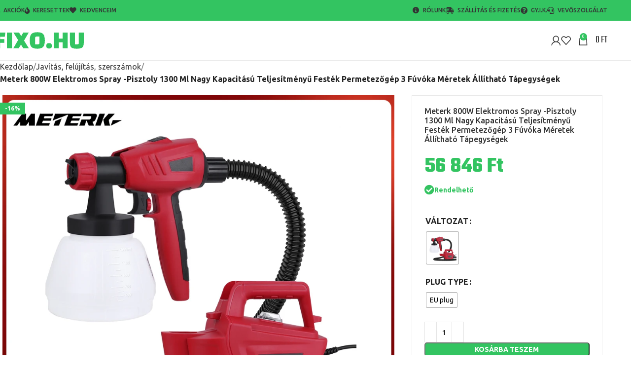

--- FILE ---
content_type: text/html; charset=UTF-8
request_url: https://fixo.hu/termek/meterk-800w-elektromos-spray-pisztoly-1300-ml-nagy-kapacitasu-teljesitmenyu-festek-permetezogep-3-fuvoka-meretek-allithato-tapegysegek/
body_size: 36575
content:
<!DOCTYPE html>
<html lang="hu">
<head>
<meta charset="UTF-8">
<link rel="profile" href="https://gmpg.org/xfn/11">
<link rel="pingback" href="https://fixo.hu/xmlrpc.php">
<title>Meterk 800W Elektromos Spray -Pisztoly 1300 Ml Nagy Kapacitású Teljesítményű Festék Permetezőgép 3 Fúvóka Méretek Állítható Tápegységek &#8211; FIXO.hu</title>
<meta name='robots' content='max-image-preview:large' />
<style>img:is([sizes="auto" i], [sizes^="auto," i]) { contain-intrinsic-size: 3000px 1500px }</style>
<link rel='dns-prefetch' href='//acdn.hu' />
<link rel='dns-prefetch' href='//fonts.googleapis.com' />
<link rel="alternate" type="application/rss+xml" title="FIXO.hu &raquo; hírcsatorna" href="https://fixo.hu/feed/" />
<link rel="alternate" type="application/rss+xml" title="FIXO.hu &raquo; hozzászólás hírcsatorna" href="https://fixo.hu/comments/feed/" />
<link rel='stylesheet' id='vat-number-block-css' href='https://fixo.hu/wp-content/plugins/woo-billingo-plus/build/style-vat-number-block.css?ver=5.0.3' type='text/css' media='all' />
<style id='getwooplugins-attribute-filter-style-inline-css' type='text/css'>
.storepress-search-list-wrapper{display:flex;flex-direction:column;gap:1px}.storepress-components-search-control{margin-bottom:0!important;position:relative}.storepress-components-search-control input[type=search].storepress-components-search-control__input{background:#f0f0f0;border:none;border-radius:2px;box-shadow:0 0 0 transparent;display:block;font-family:-apple-system,BlinkMacSystemFont,Segoe UI,Roboto,Oxygen-Sans,Ubuntu,Cantarell,Helvetica Neue,sans-serif;font-size:16px;height:48px;line-height:normal;margin-left:0;margin-right:0;padding:16px 48px 16px 16px;transition:box-shadow .1s linear;width:100%}@media(prefers-reduced-motion:reduce){.storepress-components-search-control input[type=search].storepress-components-search-control__input{transition-delay:0s;transition-duration:0s}}@media(min-width:600px){.storepress-components-search-control input[type=search].storepress-components-search-control__input{font-size:13px;line-height:normal}}.storepress-components-search-control input[type=search].storepress-components-search-control__input:focus{border-color:var(--wp-admin-theme-color);box-shadow:0 0 0 .5px var(--wp-admin-theme-color);outline:2px solid transparent}.storepress-components-search-control input[type=search].storepress-components-search-control__input::-webkit-input-placeholder{color:rgba(30,30,30,.62)}.storepress-components-search-control input[type=search].storepress-components-search-control__input::-moz-placeholder{color:rgba(30,30,30,.62);opacity:1}.storepress-components-search-control input[type=search].storepress-components-search-control__input:-ms-input-placeholder{color:rgba(30,30,30,.62)}@media(min-width:600px){.storepress-components-search-control input[type=search].storepress-components-search-control__input{font-size:13px}}.storepress-components-search-control input[type=search].storepress-components-search-control__input:focus{background:#fff;box-shadow:inset 0 0 0 var(--wp-admin-border-width-focus) var(--wp-components-color-accent,var(--wp-admin-theme-color,#3858e9))}.storepress-components-search-control input[type=search].storepress-components-search-control__input::-moz-placeholder{color:#757575}.storepress-components-search-control input[type=search].storepress-components-search-control__input::placeholder{color:#757575}.storepress-components-search-control input[type=search].storepress-components-search-control__input::-webkit-search-cancel-button,.storepress-components-search-control input[type=search].storepress-components-search-control__input::-webkit-search-decoration,.storepress-components-search-control input[type=search].storepress-components-search-control__input::-webkit-search-results-button,.storepress-components-search-control input[type=search].storepress-components-search-control__input::-webkit-search-results-decoration{-webkit-appearance:none}.storepress-components-search-control__icon{align-items:center;bottom:0;display:flex;justify-content:center;position:absolute;right:12px;top:0;width:24px}.storepress-components-search-control__icon>svg{margin:8px 0}.storepress-components-search-control__input-wrapper{position:relative}.storepress-search-list-search-result-wrapper{border:1px solid #f0f0f0}.storepress-search-list-search-result-wrapper li,.storepress-search-list-search-result-wrapper ul{list-style:none;margin:0;padding:0}.storepress-search-list-search-result-wrapper ul{border:1px solid #f0f0f0;max-height:40vh;overflow:auto}.storepress-search-list-search-result-wrapper li{align-items:center;border-bottom:1px solid #f0f0f0;color:#2f2f2f;display:flex;font-family:-apple-system,BlinkMacSystemFont,Segoe UI,Roboto,Oxygen-Sans,Ubuntu,Cantarell,Helvetica Neue,sans-serif;font-size:13px;gap:5px;padding:8px}.storepress-search-list-search-result-wrapper li.selected,.storepress-search-list-search-result-wrapper li:hover{background-color:#f0f0f0}.storepress-search-list-search-result-wrapper li:last-child{border-bottom:none}.storepress-search-list-search-result-wrapper li input{height:20px;margin:0;padding:0;width:20px}.storepress-search-list-search-result-wrapper li input[type=radio]{-webkit-appearance:auto;box-shadow:none}.storepress-search-list-search-result-wrapper li input[type=radio]:before{display:none}.storepress-search-list-search-result-wrapper li .storepress-search-list-search-result-item{background-color:#fff}.storepress-search-list-search-result-wrapper li .storepress-search-list-search-result-item__label{cursor:pointer}.storepress-search-list-search-result-wrapper li .storepress-search-list-search-result-item__title{box-sizing:content-box;height:20px;padding:4px}.storepress-search-list-search-result-wrapper li .storepress-search-list-search-result-item__meta{background-color:#ddd;border-radius:5px;padding:4px}
.wp-block-getwooplugins-attribute-filter .filter-items{display:flex;flex-direction:column;float:none!important;gap:10px;margin:0;padding:0}.wp-block-getwooplugins-attribute-filter .filter-items li{list-style:none}.wp-block-getwooplugins-attribute-filter .filter-items.enabled-filter-display-limit-mode .filter-item:not(.selected):nth-child(n+10){display:none!important}.wp-block-getwooplugins-attribute-filter .filter-items.enabled-filter-display-limit-mode .filter-item-more{align-self:flex-end;display:flex}.wp-block-getwooplugins-attribute-filter.is-style-button .filter-items.enabled-filter-display-limit-mode .filter-item-more{align-items:center;align-self:auto}.wp-block-getwooplugins-attribute-filter .filter-item-more{display:none}.wp-block-getwooplugins-attribute-filter .filter-item{align-items:center;display:flex;flex-direction:row;gap:10px;justify-content:space-between}.wp-block-getwooplugins-attribute-filter .filter-item .item{border:2px solid #fff;box-shadow:var(--wvs-item-box-shadow,0 0 0 1px #a8a8a8);box-sizing:border-box;display:block;height:100%;transition:box-shadow .2s ease;width:100%}.wp-block-getwooplugins-attribute-filter .filter-item .item:hover{box-shadow:var(--wvs-hover-item-box-shadow,0 0 0 3px #ddd)}.wp-block-getwooplugins-attribute-filter .filter-item .text{display:inline-block;font-size:.875em}.wp-block-getwooplugins-attribute-filter .filter-item.style-squared .count,.wp-block-getwooplugins-attribute-filter .filter-item.style-squared .item{border-radius:3px}.wp-block-getwooplugins-attribute-filter .filter-item.style-rounded .item{border-radius:100%}.wp-block-getwooplugins-attribute-filter .filter-item.style-rounded .count{border-radius:12px}.wp-block-getwooplugins-attribute-filter .filter-item-wrapper{align-items:center;display:flex;gap:10px}.wp-block-getwooplugins-attribute-filter .filter-item-contents{display:flex;height:var(--wvs-archive-product-item-height,30px);justify-content:center;position:relative;width:var(--wvs-archive-product-item-width,30px)}.wp-block-getwooplugins-attribute-filter .filter-item .count{border:1px solid rgba(0,0,0,.102);color:#000;font-size:12px;line-height:10px;min-width:10px;padding:5px;text-align:center}.wp-block-getwooplugins-attribute-filter .filter-item-inner{width:100%}.wp-block-getwooplugins-attribute-filter .filter-item.selected{order:-1}.wp-block-getwooplugins-attribute-filter .filter-item.selected .item{box-shadow:var(--wvs-selected-item-box-shadow,0 0 0 2px #000)}.wp-block-getwooplugins-attribute-filter .filter-item.selected .filter-item-inner:before{background-image:var(--wvs-tick);background-position:50%;background-repeat:no-repeat;background-size:60%;content:" ";display:block;height:100%;position:absolute;width:100%}.wp-block-getwooplugins-attribute-filter .filter-item.selected .count{background:#000;border:1px solid #000;color:#fff}.wp-block-getwooplugins-attribute-filter.is-style-button .filter-items{flex-direction:row;flex-wrap:wrap}.wp-block-getwooplugins-attribute-filter.is-style-button .filter-item{border:1px solid rgba(0,0,0,.102);border-radius:3px;margin:0;padding:5px 8px 5px 5px}.wp-block-getwooplugins-attribute-filter.is-style-button .filter-item.style-rounded{border-radius:40px}.wp-block-getwooplugins-attribute-filter.is-style-button .filter-item.selected{border:1px solid #000}
</style>
<style id='woocommerce-inline-inline-css' type='text/css'>
.woocommerce form .form-row .required { visibility: visible; }
</style>
<link rel='stylesheet' id='woo-variation-swatches-css' href='https://fixo.hu/wp-content/plugins/woo-variation-swatches/assets/css/frontend.min.css?ver=1724996240' type='text/css' media='all' />
<style id='woo-variation-swatches-inline-css' type='text/css'>
:root {
--wvs-tick:url("data:image/svg+xml;utf8,%3Csvg filter='drop-shadow(0px 0px 2px rgb(0 0 0 / .8))' xmlns='http://www.w3.org/2000/svg'  viewBox='0 0 30 30'%3E%3Cpath fill='none' stroke='%23ffffff' stroke-linecap='round' stroke-linejoin='round' stroke-width='4' d='M4 16L11 23 27 7'/%3E%3C/svg%3E");
--wvs-cross:url("data:image/svg+xml;utf8,%3Csvg filter='drop-shadow(0px 0px 5px rgb(255 255 255 / .6))' xmlns='http://www.w3.org/2000/svg' width='72px' height='72px' viewBox='0 0 24 24'%3E%3Cpath fill='none' stroke='%23ff0000' stroke-linecap='round' stroke-width='0.6' d='M5 5L19 19M19 5L5 19'/%3E%3C/svg%3E");
--wvs-position:flex-start;
--wvs-single-product-large-item-width:65px;
--wvs-single-product-large-item-height:65px;
--wvs-single-product-large-item-font-size:14px;
--wvs-single-product-item-width:30px;
--wvs-single-product-item-height:30px;
--wvs-single-product-item-font-size:14px;
--wvs-archive-product-item-width:30px;
--wvs-archive-product-item-height:30px;
--wvs-archive-product-item-font-size:16px;
--wvs-tooltip-background-color:#333333;
--wvs-tooltip-text-color:#FFFFFF;
--wvs-item-box-shadow:0 0 0 1px #a8a8a8;
--wvs-item-background-color:#FFFFFF;
--wvs-item-text-color:#000000;
--wvs-hover-item-box-shadow:0 0 0 2px #000000;
--wvs-hover-item-background-color:#FFFFFF;
--wvs-hover-item-text-color:#000000;
--wvs-selected-item-box-shadow:0 0 0 2px #33c461;
--wvs-selected-item-background-color:#FFFFFF;
--wvs-selected-item-text-color:#000000}
</style>
<link rel='stylesheet' id='brands-styles-css' href='https://fixo.hu/wp-content/plugins/woocommerce/assets/css/brands.css?ver=9.7.0' type='text/css' media='all' />
<link rel='stylesheet' id='elementor-icons-css' href='https://fixo.hu/wp-content/plugins/elementor/assets/lib/eicons/css/elementor-icons.min.css?ver=5.35.0' type='text/css' media='all' />
<link rel='stylesheet' id='elementor-frontend-css' href='https://fixo.hu/wp-content/plugins/elementor/assets/css/frontend.min.css?ver=3.27.6' type='text/css' media='all' />
<style id='elementor-frontend-inline-css' type='text/css'>
.elementor-kit-4320621{--e-global-color-primary:#34C361;--e-global-color-secondary:#000000;--e-global-color-text:#000000;--e-global-color-accent:#34C361;--e-global-typography-primary-font-family:"Ubuntu";--e-global-typography-primary-font-weight:600;--e-global-typography-secondary-font-family:"Ubuntu";--e-global-typography-secondary-font-weight:400;--e-global-typography-text-font-family:"Ubuntu";--e-global-typography-text-font-weight:400;--e-global-typography-accent-font-family:"Ubuntu";--e-global-typography-accent-font-weight:500;}.elementor-kit-4320621 e-page-transition{background-color:#FFBC7D;}.elementor-section.elementor-section-boxed > .elementor-container{max-width:1140px;}.e-con{--container-max-width:1140px;}.elementor-widget:not(:last-child){margin-block-end:20px;}.elementor-element{--widgets-spacing:20px 20px;--widgets-spacing-row:20px;--widgets-spacing-column:20px;}{}h1.entry-title{display:var(--page-title-display);}@media(max-width:1024px){.elementor-section.elementor-section-boxed > .elementor-container{max-width:1024px;}.e-con{--container-max-width:1024px;}}@media(max-width:767px){.elementor-section.elementor-section-boxed > .elementor-container{max-width:767px;}.e-con{--container-max-width:767px;}}
</style>
<link rel='stylesheet' id='font-awesome-5-all-css' href='https://fixo.hu/wp-content/plugins/elementor/assets/lib/font-awesome/css/all.min.css?ver=3.27.6' type='text/css' media='all' />
<link rel='stylesheet' id='font-awesome-4-shim-css' href='https://fixo.hu/wp-content/plugins/elementor/assets/lib/font-awesome/css/v4-shims.min.css?ver=3.27.6' type='text/css' media='all' />
<link rel='stylesheet' id='woodmart-style-css' href='https://fixo.hu/wp-content/themes/woodmart/css/parts/base.min.css?ver=8.0.6' type='text/css' media='all' />
<link rel='stylesheet' id='wd-helpers-wpb-elem-css' href='https://fixo.hu/wp-content/themes/woodmart/css/parts/helpers-wpb-elem.min.css?ver=8.0.6' type='text/css' media='all' />
<link rel='stylesheet' id='wd-widget-nav-css' href='https://fixo.hu/wp-content/themes/woodmart/css/parts/widget-nav.min.css?ver=8.0.6' type='text/css' media='all' />
<link rel='stylesheet' id='wd-widget-product-cat-css' href='https://fixo.hu/wp-content/themes/woodmart/css/parts/woo-widget-product-cat.min.css?ver=8.0.6' type='text/css' media='all' />
<link rel='stylesheet' id='wd-widget-slider-price-filter-css' href='https://fixo.hu/wp-content/themes/woodmart/css/parts/woo-widget-slider-price-filter.min.css?ver=8.0.6' type='text/css' media='all' />
<link rel='stylesheet' id='wd-elementor-base-css' href='https://fixo.hu/wp-content/themes/woodmart/css/parts/int-elem-base.min.css?ver=8.0.6' type='text/css' media='all' />
<link rel='stylesheet' id='wd-elementor-pro-base-css' href='https://fixo.hu/wp-content/themes/woodmart/css/parts/int-elementor-pro.min.css?ver=8.0.6' type='text/css' media='all' />
<link rel='stylesheet' id='wd-woocommerce-base-css' href='https://fixo.hu/wp-content/themes/woodmart/css/parts/woocommerce-base.min.css?ver=8.0.6' type='text/css' media='all' />
<link rel='stylesheet' id='wd-mod-star-rating-css' href='https://fixo.hu/wp-content/themes/woodmart/css/parts/mod-star-rating.min.css?ver=8.0.6' type='text/css' media='all' />
<link rel='stylesheet' id='wd-woo-el-track-order-css' href='https://fixo.hu/wp-content/themes/woodmart/css/parts/woo-el-track-order.min.css?ver=8.0.6' type='text/css' media='all' />
<link rel='stylesheet' id='wd-woocommerce-block-notices-css' href='https://fixo.hu/wp-content/themes/woodmart/css/parts/woo-mod-block-notices.min.css?ver=8.0.6' type='text/css' media='all' />
<link rel='stylesheet' id='wd-woo-mod-quantity-css' href='https://fixo.hu/wp-content/themes/woodmart/css/parts/woo-mod-quantity.min.css?ver=8.0.6' type='text/css' media='all' />
<link rel='stylesheet' id='wd-woo-single-prod-el-base-css' href='https://fixo.hu/wp-content/themes/woodmart/css/parts/woo-single-prod-el-base.min.css?ver=8.0.6' type='text/css' media='all' />
<link rel='stylesheet' id='wd-woo-mod-stock-status-css' href='https://fixo.hu/wp-content/themes/woodmart/css/parts/woo-mod-stock-status.min.css?ver=8.0.6' type='text/css' media='all' />
<link rel='stylesheet' id='wd-woo-opt-hide-larger-price-css' href='https://fixo.hu/wp-content/themes/woodmart/css/parts/woo-opt-hide-larger-price.min.css?ver=8.0.6' type='text/css' media='all' />
<link rel='stylesheet' id='wd-woo-mod-shop-attributes-css' href='https://fixo.hu/wp-content/themes/woodmart/css/parts/woo-mod-shop-attributes.min.css?ver=8.0.6' type='text/css' media='all' />
<link rel='stylesheet' id='wd-header-base-css' href='https://fixo.hu/wp-content/themes/woodmart/css/parts/header-base.min.css?ver=8.0.6' type='text/css' media='all' />
<link rel='stylesheet' id='wd-mod-tools-css' href='https://fixo.hu/wp-content/themes/woodmart/css/parts/mod-tools.min.css?ver=8.0.6' type='text/css' media='all' />
<link rel='stylesheet' id='wd-woo-mod-login-form-css' href='https://fixo.hu/wp-content/themes/woodmart/css/parts/woo-mod-login-form.min.css?ver=8.0.6' type='text/css' media='all' />
<link rel='stylesheet' id='wd-header-my-account-css' href='https://fixo.hu/wp-content/themes/woodmart/css/parts/header-el-my-account.min.css?ver=8.0.6' type='text/css' media='all' />
<link rel='stylesheet' id='wd-header-elements-base-css' href='https://fixo.hu/wp-content/themes/woodmart/css/parts/header-el-base.min.css?ver=8.0.6' type='text/css' media='all' />
<link rel='stylesheet' id='wd-header-cart-side-css' href='https://fixo.hu/wp-content/themes/woodmart/css/parts/header-el-cart-side.min.css?ver=8.0.6' type='text/css' media='all' />
<link rel='stylesheet' id='wd-header-cart-css' href='https://fixo.hu/wp-content/themes/woodmart/css/parts/header-el-cart.min.css?ver=8.0.6' type='text/css' media='all' />
<link rel='stylesheet' id='wd-widget-shopping-cart-css' href='https://fixo.hu/wp-content/themes/woodmart/css/parts/woo-widget-shopping-cart.min.css?ver=8.0.6' type='text/css' media='all' />
<link rel='stylesheet' id='wd-widget-product-list-css' href='https://fixo.hu/wp-content/themes/woodmart/css/parts/woo-widget-product-list.min.css?ver=8.0.6' type='text/css' media='all' />
<link rel='stylesheet' id='wd-header-mobile-nav-dropdown-css' href='https://fixo.hu/wp-content/themes/woodmart/css/parts/header-el-mobile-nav-dropdown.min.css?ver=8.0.6' type='text/css' media='all' />
<link rel='stylesheet' id='wd-page-title-css' href='https://fixo.hu/wp-content/themes/woodmart/css/parts/page-title.min.css?ver=8.0.6' type='text/css' media='all' />
<link rel='stylesheet' id='wd-woo-single-prod-predefined-css' href='https://fixo.hu/wp-content/themes/woodmart/css/parts/woo-single-prod-predefined.min.css?ver=8.0.6' type='text/css' media='all' />
<link rel='stylesheet' id='wd-woo-single-prod-and-quick-view-predefined-css' href='https://fixo.hu/wp-content/themes/woodmart/css/parts/woo-single-prod-and-quick-view-predefined.min.css?ver=8.0.6' type='text/css' media='all' />
<link rel='stylesheet' id='wd-woo-single-prod-el-tabs-predefined-css' href='https://fixo.hu/wp-content/themes/woodmart/css/parts/woo-single-prod-el-tabs-predefined.min.css?ver=8.0.6' type='text/css' media='all' />
<link rel='stylesheet' id='wd-woo-single-prod-opt-base-css' href='https://fixo.hu/wp-content/themes/woodmart/css/parts/woo-single-prod-opt-base.min.css?ver=8.0.6' type='text/css' media='all' />
<link rel='stylesheet' id='wd-photoswipe-css' href='https://fixo.hu/wp-content/themes/woodmart/css/parts/lib-photoswipe.min.css?ver=8.0.6' type='text/css' media='all' />
<link rel='stylesheet' id='wd-woo-single-prod-el-gallery-css' href='https://fixo.hu/wp-content/themes/woodmart/css/parts/woo-single-prod-el-gallery.min.css?ver=8.0.6' type='text/css' media='all' />
<link rel='stylesheet' id='wd-swiper-css' href='https://fixo.hu/wp-content/themes/woodmart/css/parts/lib-swiper.min.css?ver=8.0.6' type='text/css' media='all' />
<link rel='stylesheet' id='wd-woo-mod-product-labels-css' href='https://fixo.hu/wp-content/themes/woodmart/css/parts/woo-mod-product-labels.min.css?ver=8.0.6' type='text/css' media='all' />
<link rel='stylesheet' id='wd-woo-mod-product-labels-rect-css' href='https://fixo.hu/wp-content/themes/woodmart/css/parts/woo-mod-product-labels-rect.min.css?ver=8.0.6' type='text/css' media='all' />
<link rel='stylesheet' id='wd-swiper-arrows-css' href='https://fixo.hu/wp-content/themes/woodmart/css/parts/lib-swiper-arrows.min.css?ver=8.0.6' type='text/css' media='all' />
<link rel='stylesheet' id='wd-list-css' href='https://fixo.hu/wp-content/themes/woodmart/css/parts/el-list.min.css?ver=8.0.6' type='text/css' media='all' />
<link rel='stylesheet' id='wd-el-list-css' href='https://fixo.hu/wp-content/themes/woodmart/css/parts/el-list-wpb-elem.min.css?ver=8.0.6' type='text/css' media='all' />
<link rel='stylesheet' id='wd-woo-mod-variation-form-css' href='https://fixo.hu/wp-content/themes/woodmart/css/parts/woo-mod-variation-form.min.css?ver=8.0.6' type='text/css' media='all' />
<link rel='stylesheet' id='wd-woo-mod-swatches-base-css' href='https://fixo.hu/wp-content/themes/woodmart/css/parts/woo-mod-swatches-base.min.css?ver=8.0.6' type='text/css' media='all' />
<link rel='stylesheet' id='wd-woo-mod-variation-form-single-css' href='https://fixo.hu/wp-content/themes/woodmart/css/parts/woo-mod-variation-form-single.min.css?ver=8.0.6' type='text/css' media='all' />
<link rel='stylesheet' id='wd-woo-mod-swatches-style-4-css' href='https://fixo.hu/wp-content/themes/woodmart/css/parts/woo-mod-swatches-style-4.min.css?ver=8.0.6' type='text/css' media='all' />
<link rel='stylesheet' id='wd-woo-mod-swatches-dis-1-css' href='https://fixo.hu/wp-content/themes/woodmart/css/parts/woo-mod-swatches-dis-style-1.min.css?ver=8.0.6' type='text/css' media='all' />
<link rel='stylesheet' id='wd-woo-mod-swatches-style-1-css' href='https://fixo.hu/wp-content/themes/woodmart/css/parts/woo-mod-swatches-style-1.min.css?ver=8.0.6' type='text/css' media='all' />
<link rel='stylesheet' id='wd-mfp-popup-css' href='https://fixo.hu/wp-content/themes/woodmart/css/parts/lib-magnific-popup.min.css?ver=8.0.6' type='text/css' media='all' />
<link rel='stylesheet' id='wd-button-css' href='https://fixo.hu/wp-content/themes/woodmart/css/parts/el-button.min.css?ver=8.0.6' type='text/css' media='all' />
<link rel='stylesheet' id='wd-tabs-css' href='https://fixo.hu/wp-content/themes/woodmart/css/parts/el-tabs.min.css?ver=8.0.6' type='text/css' media='all' />
<link rel='stylesheet' id='wd-woo-single-prod-el-tabs-opt-layout-tabs-css' href='https://fixo.hu/wp-content/themes/woodmart/css/parts/woo-single-prod-el-tabs-opt-layout-tabs.min.css?ver=8.0.6' type='text/css' media='all' />
<link rel='stylesheet' id='wd-accordion-css' href='https://fixo.hu/wp-content/themes/woodmart/css/parts/el-accordion.min.css?ver=8.0.6' type='text/css' media='all' />
<link rel='stylesheet' id='wd-accordion-elem-wpb-css' href='https://fixo.hu/wp-content/themes/woodmart/css/parts/el-accordion-wpb-elem.min.css?ver=8.0.6' type='text/css' media='all' />
<link rel='stylesheet' id='wd-social-icons-css' href='https://fixo.hu/wp-content/themes/woodmart/css/parts/el-social-icons.min.css?ver=8.0.6' type='text/css' media='all' />
<link rel='stylesheet' id='wd-product-loop-css' href='https://fixo.hu/wp-content/themes/woodmart/css/parts/woo-product-loop.min.css?ver=8.0.6' type='text/css' media='all' />
<link rel='stylesheet' id='wd-product-loop-quick-css' href='https://fixo.hu/wp-content/themes/woodmart/css/parts/woo-product-loop-quick.min.css?ver=8.0.6' type='text/css' media='all' />
<link rel='stylesheet' id='wd-woo-mod-add-btn-replace-css' href='https://fixo.hu/wp-content/themes/woodmart/css/parts/woo-mod-add-btn-replace.min.css?ver=8.0.6' type='text/css' media='all' />
<link rel='stylesheet' id='wd-woo-opt-title-limit-css' href='https://fixo.hu/wp-content/themes/woodmart/css/parts/woo-opt-title-limit.min.css?ver=8.0.6' type='text/css' media='all' />
<link rel='stylesheet' id='wd-swiper-pagin-css' href='https://fixo.hu/wp-content/themes/woodmart/css/parts/lib-swiper-pagin.min.css?ver=8.0.6' type='text/css' media='all' />
<link rel='stylesheet' id='wd-widget-collapse-css' href='https://fixo.hu/wp-content/themes/woodmart/css/parts/opt-widget-collapse.min.css?ver=8.0.6' type='text/css' media='all' />
<link rel='stylesheet' id='wd-footer-base-css' href='https://fixo.hu/wp-content/themes/woodmart/css/parts/footer-base.min.css?ver=8.0.6' type='text/css' media='all' />
<link rel='stylesheet' id='wd-text-block-css' href='https://fixo.hu/wp-content/themes/woodmart/css/parts/el-text-block.min.css?ver=8.0.6' type='text/css' media='all' />
<link rel='stylesheet' id='wd-scroll-top-css' href='https://fixo.hu/wp-content/themes/woodmart/css/parts/opt-scrolltotop.min.css?ver=8.0.6' type='text/css' media='all' />
<link rel='stylesheet' id='wd-cookies-popup-css' href='https://fixo.hu/wp-content/themes/woodmart/css/parts/opt-cookies.min.css?ver=8.0.6' type='text/css' media='all' />
<link rel='stylesheet' id='wd-sticky-add-to-cart-css' href='https://fixo.hu/wp-content/themes/woodmart/css/parts/woo-opt-sticky-add-to-cart.min.css?ver=8.0.6' type='text/css' media='all' />
<link rel='stylesheet' id='wd-woo-mod-quantity-overlap-css' href='https://fixo.hu/wp-content/themes/woodmart/css/parts/woo-mod-quantity-overlap.min.css?ver=8.0.6' type='text/css' media='all' />
<link rel='stylesheet' id='wd-bottom-toolbar-css' href='https://fixo.hu/wp-content/themes/woodmart/css/parts/opt-bottom-toolbar.min.css?ver=8.0.6' type='text/css' media='all' />
<link rel='stylesheet' id='xts-style-theme_settings_default-css' href='https://acdn.hu/fixo/2025/02/xts-theme_settings_default-1739352564.css?ver=8.0.6' type='text/css' media='all' />
<link rel='stylesheet' id='xts-google-fonts-css' href='https://fonts.googleapis.com/css?family=Ubuntu%3A400%2C700%2C500%7CTeko%3A400%2C600%2C700&#038;ver=8.0.6' type='text/css' media='all' />
<script type="text/javascript" src="https://fixo.hu/wp-includes/js/jquery/jquery.min.js?ver=3.7.1" id="jquery-core-js"></script>
<script type="text/javascript" src="https://fixo.hu/wp-includes/js/jquery/jquery-migrate.min.js?ver=3.4.1" id="jquery-migrate-js"></script>
<script type="text/javascript" src="https://fixo.hu/wp-content/plugins/woocommerce/assets/js/jquery-blockui/jquery.blockUI.min.js?ver=2.7.0-wc.9.7.0" id="jquery-blockui-js" data-wp-strategy="defer"></script>
<script type="text/javascript" id="wc-add-to-cart-js-extra">
/* <![CDATA[ */
var wc_add_to_cart_params = {"ajax_url":"\/wp-admin\/admin-ajax.php","wc_ajax_url":"\/?wc-ajax=%%endpoint%%","i18n_view_cart":"Kos\u00e1r","cart_url":"https:\/\/fixo.hu\/cart\/","is_cart":"","cart_redirect_after_add":"no"};
/* ]]> */
</script>
<script type="text/javascript" src="https://fixo.hu/wp-content/plugins/woocommerce/assets/js/frontend/add-to-cart.min.js?ver=9.7.0" id="wc-add-to-cart-js" defer="defer" data-wp-strategy="defer"></script>
<script type="text/javascript" id="wc-single-product-js-extra">
/* <![CDATA[ */
var wc_single_product_params = {"i18n_required_rating_text":"K\u00e9rlek, v\u00e1lassz egy \u00e9rt\u00e9kel\u00e9st","i18n_rating_options":["1 of 5 stars","2 of 5 stars","3 of 5 stars","4 of 5 stars","5 of 5 stars"],"i18n_product_gallery_trigger_text":"View full-screen image gallery","review_rating_required":"yes","flexslider":{"rtl":false,"animation":"slide","smoothHeight":true,"directionNav":false,"controlNav":"thumbnails","slideshow":false,"animationSpeed":500,"animationLoop":false,"allowOneSlide":false},"zoom_enabled":"","zoom_options":[],"photoswipe_enabled":"","photoswipe_options":{"shareEl":false,"closeOnScroll":false,"history":false,"hideAnimationDuration":0,"showAnimationDuration":0},"flexslider_enabled":""};
/* ]]> */
</script>
<script type="text/javascript" src="https://fixo.hu/wp-content/plugins/woocommerce/assets/js/frontend/single-product.min.js?ver=9.7.0" id="wc-single-product-js" defer="defer" data-wp-strategy="defer"></script>
<script type="text/javascript" src="https://fixo.hu/wp-content/plugins/woocommerce/assets/js/js-cookie/js.cookie.min.js?ver=2.1.4-wc.9.7.0" id="js-cookie-js" defer="defer" data-wp-strategy="defer"></script>
<script type="text/javascript" id="woocommerce-js-extra">
/* <![CDATA[ */
var woocommerce_params = {"ajax_url":"\/wp-admin\/admin-ajax.php","wc_ajax_url":"\/?wc-ajax=%%endpoint%%","i18n_password_show":"Show password","i18n_password_hide":"Hide password"};
/* ]]> */
</script>
<script type="text/javascript" src="https://fixo.hu/wp-content/plugins/woocommerce/assets/js/frontend/woocommerce.min.js?ver=9.7.0" id="woocommerce-js" defer="defer" data-wp-strategy="defer"></script>
<script type="text/javascript" src="https://fixo.hu/wp-content/themes/woodmart/js/libs/device.min.js?ver=8.0.6" id="wd-device-library-js"></script>
<script type="text/javascript" src="https://fixo.hu/wp-content/themes/woodmart/js/scripts/global/scrollBar.min.js?ver=8.0.6" id="wd-scrollbar-js"></script>
<script type="text/javascript" src="https://fixo.hu/wp-content/plugins/elementor/assets/lib/font-awesome/js/v4-shims.min.js?ver=3.27.6" id="font-awesome-4-shim-js"></script>
<link rel="https://api.w.org/" href="https://fixo.hu/wp-json/" /><link rel="alternate" title="JSON" type="application/json" href="https://fixo.hu/wp-json/wp/v2/product/4335450589" /><link rel="EditURI" type="application/rsd+xml" title="RSD" href="https://fixo.hu/xmlrpc.php?rsd" />
<meta name="generator" content="WordPress 6.7.2" />
<meta name="generator" content="WooCommerce 9.7.0" />
<link rel="canonical" href="https://fixo.hu/termek/meterk-800w-elektromos-spray-pisztoly-1300-ml-nagy-kapacitasu-teljesitmenyu-festek-permetezogep-3-fuvoka-meretek-allithato-tapegysegek/" />
<link rel='shortlink' href='https://fixo.hu/?p=4335450589' />
<link rel="alternate" title="oEmbed (JSON)" type="application/json+oembed" href="https://fixo.hu/wp-json/oembed/1.0/embed?url=https%3A%2F%2Ffixo.hu%2Ftermek%2Fmeterk-800w-elektromos-spray-pisztoly-1300-ml-nagy-kapacitasu-teljesitmenyu-festek-permetezogep-3-fuvoka-meretek-allithato-tapegysegek%2F" />
<link rel="alternate" title="oEmbed (XML)" type="text/xml+oembed" href="https://fixo.hu/wp-json/oembed/1.0/embed?url=https%3A%2F%2Ffixo.hu%2Ftermek%2Fmeterk-800w-elektromos-spray-pisztoly-1300-ml-nagy-kapacitasu-teljesitmenyu-festek-permetezogep-3-fuvoka-meretek-allithato-tapegysegek%2F&#038;format=xml" />
<script id="vj-widget-1059c32a" src="https://app.virtualjog.hu/widget/index.js?v=5" access-token="f0be045beb0b65cf0cab5d9b1897a3e7" domain="fixo.hu" serverside="wordpress"></script><meta name="theme-color" content="rgb(51,196,97)">					<meta name="viewport" content="width=device-width, initial-scale=1.0, maximum-scale=1.0, user-scalable=no">
<noscript><style>.woocommerce-product-gallery{ opacity: 1 !important; }</style></noscript>
<meta name="generator" content="Elementor 3.27.6; features: additional_custom_breakpoints; settings: css_print_method-internal, google_font-enabled, font_display-auto">
<style>
.e-con.e-parent:nth-of-type(n+4):not(.e-lazyloaded):not(.e-no-lazyload),
.e-con.e-parent:nth-of-type(n+4):not(.e-lazyloaded):not(.e-no-lazyload) * {
background-image: none !important;
}
@media screen and (max-height: 1024px) {
.e-con.e-parent:nth-of-type(n+3):not(.e-lazyloaded):not(.e-no-lazyload),
.e-con.e-parent:nth-of-type(n+3):not(.e-lazyloaded):not(.e-no-lazyload) * {
background-image: none !important;
}
}
@media screen and (max-height: 640px) {
.e-con.e-parent:nth-of-type(n+2):not(.e-lazyloaded):not(.e-no-lazyload),
.e-con.e-parent:nth-of-type(n+2):not(.e-lazyloaded):not(.e-no-lazyload) * {
background-image: none !important;
}
}
</style>
<style class='wp-fonts-local' type='text/css'>
@font-face{font-family:Inter;font-style:normal;font-weight:300 900;font-display:fallback;src:url('https://fixo.hu/wp-content/plugins/woocommerce/assets/fonts/Inter-VariableFont_slnt,wght.woff2') format('woff2');font-stretch:normal;}
@font-face{font-family:Cardo;font-style:normal;font-weight:400;font-display:fallback;src:url('https://fixo.hu/wp-content/plugins/woocommerce/assets/fonts/cardo_normal_400.woff2') format('woff2');}
</style>
<link rel="icon" href="https://acdn.hu/fixo/2024/12/11/android-chrome-512x512-1-50x50.png" sizes="32x32" />
<link rel="icon" href="https://acdn.hu/fixo/2024/12/11/android-chrome-512x512-1.png" sizes="192x192" />
<link rel="apple-touch-icon" href="https://acdn.hu/fixo/2024/12/11/android-chrome-512x512-1.png" />
<meta name="msapplication-TileImage" content="https://acdn.hu/fixo/2024/12/11/android-chrome-512x512-1.png" />
<style>
</style>			<style id="wd-style-header_731360-css" data-type="wd-style-header_731360">
:root{
--wd-top-bar-h: 42px;
--wd-top-bar-sm-h: 38px;
--wd-top-bar-sticky-h: .00001px;
--wd-top-bar-brd-w: .00001px;
--wd-header-general-h: 80px;
--wd-header-general-sm-h: 50px;
--wd-header-general-sticky-h: 80px;
--wd-header-general-brd-w: 1px;
--wd-header-bottom-h: 52px;
--wd-header-bottom-sm-h: .00001px;
--wd-header-bottom-sticky-h: 44px;
--wd-header-bottom-brd-w: 1px;
--wd-header-clone-h: .00001px;
--wd-header-brd-w: calc(var(--wd-top-bar-brd-w) + var(--wd-header-general-brd-w) + var(--wd-header-bottom-brd-w));
--wd-header-h: calc(var(--wd-top-bar-h) + var(--wd-header-general-h) + var(--wd-header-bottom-h) + var(--wd-header-brd-w));
--wd-header-sticky-h: calc(var(--wd-top-bar-sticky-h) + var(--wd-header-general-sticky-h) + var(--wd-header-bottom-sticky-h) + var(--wd-header-clone-h) + var(--wd-header-brd-w));
--wd-header-sm-h: calc(var(--wd-top-bar-sm-h) + var(--wd-header-general-sm-h) + var(--wd-header-bottom-sm-h) + var(--wd-header-brd-w));
}
.whb-top-bar .wd-dropdown {
margin-top: 1px;
}
.whb-top-bar .wd-dropdown:after {
height: 11px;
}
.whb-sticked .whb-general-header .wd-dropdown:not(.sub-sub-menu) {
margin-top: 20px;
}
.whb-sticked .whb-general-header .wd-dropdown:not(.sub-sub-menu):after {
height: 30px;
}
:root:has(.whb-general-header.whb-border-boxed) {
--wd-header-general-brd-w: .00001px;
}
@media (max-width: 1024px) {
:root:has(.whb-general-header.whb-hidden-mobile) {
--wd-header-general-brd-w: .00001px;
}
}
:root:has(.whb-header-bottom.whb-border-boxed) {
--wd-header-bottom-brd-w: .00001px;
}
@media (max-width: 1024px) {
:root:has(.whb-header-bottom.whb-hidden-mobile) {
--wd-header-bottom-brd-w: .00001px;
}
}
.whb-header-bottom .wd-dropdown {
margin-top: 6px;
}
.whb-header-bottom .wd-dropdown:after {
height: 16px;
}
.whb-sticked .whb-header-bottom .wd-dropdown:not(.sub-sub-menu) {
margin-top: 2px;
}
.whb-sticked .whb-header-bottom .wd-dropdown:not(.sub-sub-menu):after {
height: 12px;
}
.whb-top-bar {
background-color: rgba(51, 196, 97, 1);
}
.whb-general-header {
border-color: rgba(232, 232, 232, 1);border-bottom-width: 1px;border-bottom-style: solid;
}
.whb-header-bottom {
border-color: rgba(232, 232, 232, 1);border-bottom-width: 1px;border-bottom-style: solid;
}
</style>
<script>
// Create BP element on the window
window["bp"] = window["bp"] || function () {
(window["bp"].q = window["bp"].q || []).push(arguments);
};
window["bp"].l = 1 * new Date();
// Insert a script tag on the top of the head to load bp.js
scriptElement = document.createElement("script");
firstScript = document.getElementsByTagName("script")[0];
scriptElement.async = true;
scriptElement.src = 'https://pixel.barion.com/bp.js';
firstScript.parentNode.insertBefore(scriptElement, firstScript);
window['barion_pixel_id'] = 'BP-QY6Dn2TY5G-ED';            
// Send init event
bp('init', 'addBarionPixelId', window['barion_pixel_id']);
</script>
<noscript>
<img height="1" width="1" style="display:none" alt="Barion Pixel" src="https://pixel.barion.com/a.gif?ba_pixel_id='BP-QY6Dn2TY5G-ED'&ev=contentView&noscript=1">
</noscript></head>
<body class="product-template-default single single-product postid-4335450589 wp-custom-logo theme-woodmart woocommerce woocommerce-page woocommerce-no-js woo-variation-swatches wvs-behavior-blur wvs-theme-woodmart wvs-show-label wvs-tooltip wrapper-full-width  categories-accordion-on sticky-toolbar-on hide-larger-price wd-sticky-btn-on wd-sticky-btn-on-mb elementor-default elementor-kit-4320621 elementor-page-4243725">
<script type="text/javascript" id="wd-flicker-fix">// Flicker fix.</script>	
<div class="wd-page-wrapper website-wrapper">
<header class="whb-header whb-header_731360 whb-sticky-shadow whb-scroll-slide whb-sticky-real whb-hide-on-scroll">
<div class="whb-main-header">
<div class="whb-row whb-top-bar whb-not-sticky-row whb-with-bg whb-without-border whb-color-light whb-flex-flex-middle">
<div class="container">
<div class="whb-flex-row whb-top-bar-inner">
<div class="whb-column whb-col-left whb-visible-lg">
<div class="wd-header-nav wd-header-secondary-nav text-left" role="navigation" aria-label="Secondary navigation">
<ul id="menu-top-bar-left" class="menu wd-nav wd-nav-secondary wd-style-default wd-gap-s"><li id="menu-item-4333375862" class="menu-item menu-item-type-custom menu-item-object-custom menu-item-4333375862 item-level-0 menu-simple-dropdown wd-event-hover" ><a href="/osszes-termek/?stock_status=onsale" class="woodmart-nav-link"><span class="wd-nav-icon fa fa-percentage"></span><span class="nav-link-text">Akciók</span></a></li>
<li id="menu-item-4333375864" class="menu-item menu-item-type-custom menu-item-object-custom menu-item-4333375864 item-level-0 menu-simple-dropdown wd-event-hover" ><a href="/osszes-termek/?orderby=popularity" class="woodmart-nav-link"><span class="wd-nav-icon fa fa-fire"></span><span class="nav-link-text">Keresettek</span></a></li>
<li id="menu-item-4333375863" class="menu-item menu-item-type-custom menu-item-object-custom menu-item-4333375863 item-level-0 menu-simple-dropdown wd-event-hover" ><a href="/kedvencek/" class="woodmart-nav-link"><span class="wd-nav-icon fa fa-heart"></span><span class="nav-link-text">Kedvenceim</span></a></li>
</ul></div>
</div>
<div class="whb-column whb-col-center whb-visible-lg whb-empty-column">
</div>
<div class="whb-column whb-col-right whb-visible-lg">
<div class="wd-header-nav wd-header-secondary-nav text-left" role="navigation" aria-label="Secondary navigation">
<ul id="menu-top-bar-right" class="menu wd-nav wd-nav-secondary wd-style-default wd-gap-s"><li id="menu-item-4333375824" class="menu-item menu-item-type-custom menu-item-object-custom menu-item-4333375824 item-level-0 menu-simple-dropdown wd-event-hover" ><a href="/rolunk/" class="woodmart-nav-link"><span class="wd-nav-icon fa fa-info-circle"></span><span class="nav-link-text">Rólunk</span></a></li>
<li id="menu-item-4333375825" class="woodmart-open-newsletter menu-item menu-item-type-custom menu-item-object-custom menu-item-4333375825 item-level-0 menu-simple-dropdown wd-event-hover" ><a href="/szallitas-fizetes/" class="woodmart-nav-link"><span class="wd-nav-icon fa fa-shipping-fast"></span><span class="nav-link-text">Szállítás és fizetés</span></a></li>
<li id="menu-item-4333375826" class="menu-item menu-item-type-custom menu-item-object-custom menu-item-4333375826 item-level-0 menu-simple-dropdown wd-event-hover" ><a href="/vevoszolgalat/" class="woodmart-nav-link"><span class="wd-nav-icon fa fa-question-circle"></span><span class="nav-link-text">GY.I.K.</span></a></li>
<li id="menu-item-4333375827" class="menu-item menu-item-type-custom menu-item-object-custom menu-item-4333375827 item-level-0 menu-simple-dropdown wd-event-hover" ><a href="/vevoszolgalat/" class="woodmart-nav-link"><span class="wd-nav-icon fa fa-headset"></span><span class="nav-link-text">Vevőszolgálat</span></a></li>
</ul></div>
</div>
<div class="whb-column whb-col-mobile whb-hidden-lg">
<div class="wd-header-nav wd-header-secondary-nav text-left" role="navigation" aria-label="Secondary navigation">
<ul id="menu-mobile-topbar" class="menu wd-nav wd-nav-secondary wd-style-default wd-gap-s"><li id="menu-item-4333375807" class="menu-item menu-item-type-custom menu-item-object-custom menu-item-4333375807 item-level-0 menu-simple-dropdown wd-event-hover" ><a href="/szallitas-fizetes/" class="woodmart-nav-link"><span class="nav-link-text">Szállítás és Fizetés</span></a></li>
<li id="menu-item-4333375808" class="menu-item menu-item-type-custom menu-item-object-custom menu-item-4333375808 item-level-0 menu-simple-dropdown wd-event-hover" ><a href="/rolunk/" class="woodmart-nav-link"><span class="nav-link-text">Rólunk</span></a></li>
<li id="menu-item-4333375823" class="menu-item menu-item-type-custom menu-item-object-custom menu-item-4333375823 item-level-0 menu-simple-dropdown wd-event-hover" ><a href="/vevoszolgalat/" class="woodmart-nav-link"><span class="nav-link-text">GYIK</span></a></li>
<li id="menu-item-4333375809" class="menu-item menu-item-type-custom menu-item-object-custom menu-item-4333375809 item-level-0 menu-simple-dropdown wd-event-hover" ><a href="/vevoszolgalat/" class="woodmart-nav-link"><span class="nav-link-text">Vevőszolgálat</span></a></li>
</ul></div>
</div>
</div>
</div>
</div>
<div class="whb-row whb-general-header whb-sticky-row whb-without-bg whb-border-fullwidth whb-color-dark whb-flex-flex-middle">
<div class="container">
<div class="whb-flex-row whb-general-header-inner">
<div class="whb-column whb-col-left whb-visible-lg">
<div class="site-logo wd-switch-logo">
<a href="https://fixo.hu/" class="wd-logo wd-main-logo" rel="home" aria-label="Site logo">
<img width="323" height="60" src="https://acdn.hu/fixo/2023/06/02/default-monochrome.svg" class="attachment-full size-full wvs-archive-product-image" alt="" style="max-width:180px;" decoding="async" />	</a>
<a href="https://fixo.hu/" class="wd-logo wd-sticky-logo" rel="home">
<img width="323" height="60" src="https://acdn.hu/fixo/2023/06/02/default-monochrome.svg" class="attachment-full size-full wvs-archive-product-image" alt="" style="max-width:180px;" decoding="async" />		</a>
</div>
<div class="whb-space-element " style="width:15px;"></div></div>
<div class="whb-column whb-col-center whb-visible-lg whb-empty-column">
</div>
<div class="whb-column whb-col-right whb-visible-lg">
<div class="whb-space-element " style="width:15px;"></div><div class="wd-header-my-account wd-tools-element wd-event-hover wd-design-1 wd-account-style-icon whb-vssfpylqqax9pvkfnxoz">
<a href="https://fixo.hu/my-account/" title="Fiókom">
<span class="wd-tools-icon">
</span>
<span class="wd-tools-text">
Bejelentkezés / Regisztráció			</span>
</a>
</div>
<div class="wd-header-wishlist wd-tools-element wd-style-icon wd-with-count wd-design-2 whb-a22wdkiy3r40yw2paskq" title="Kedvenceim">
<a href="https://fixo.hu/kedvencek/" title="Wishlist products">
<span class="wd-tools-icon">
<span class="wd-tools-count">
0					</span>
</span>
<span class="wd-tools-text">
Kedvencek			</span>
</a>
</div>
<div class="wd-header-cart wd-tools-element wd-design-2 cart-widget-opener whb-nedhm962r512y1xz9j06">
<a href="https://fixo.hu/cart/" title="Kosár">
<span class="wd-tools-icon wd-icon-alt">
<span class="wd-cart-number wd-tools-count">0 <span>items</span></span>
</span>
<span class="wd-tools-text">
<span class="wd-cart-subtotal"><span class="woocommerce-Price-amount amount"><bdi>0&nbsp;<span class="woocommerce-Price-currencySymbol">&#70;&#116;</span></bdi></span></span>
</span>
</a>
</div>
</div>
<div class="whb-column whb-mobile-left whb-hidden-lg">
<div class="wd-tools-element wd-header-mobile-nav wd-style-icon wd-design-1 whb-g1k0m1tib7raxrwkm1t3">
<a href="#" rel="nofollow" aria-label="Open mobile menu">
<span class="wd-tools-icon">
</span>
<span class="wd-tools-text">Menü</span>
</a>
</div><div class="site-logo wd-switch-logo">
<a href="https://fixo.hu/" class="wd-logo wd-main-logo" rel="home" aria-label="Site logo">
<img width="323" height="60" src="https://acdn.hu/fixo/2023/06/02/default-monochrome.svg" class="attachment-full size-full wvs-archive-product-image" alt="" style="max-width:180px;" decoding="async" />	</a>
<a href="https://fixo.hu/" class="wd-logo wd-sticky-logo" rel="home">
<img width="323" height="60" src="https://acdn.hu/fixo/2023/06/02/default-monochrome.svg" class="attachment-full size-full wvs-archive-product-image" alt="" style="max-width:180px;" decoding="async" />		</a>
</div>
</div>
<div class="whb-column whb-mobile-center whb-hidden-lg whb-empty-column">
</div>
<div class="whb-column whb-mobile-right whb-hidden-lg">
<div class="wd-header-my-account wd-tools-element wd-event-hover wd-design-1 wd-account-style-icon whb-v98lqa74jr04txzuiw3v">
<a href="https://fixo.hu/my-account/" title="Fiókom">
<span class="wd-tools-icon">
</span>
<span class="wd-tools-text">
Bejelentkezés / Regisztráció			</span>
</a>
</div>
<div class="wd-header-cart wd-tools-element wd-design-5 cart-widget-opener whb-trk5sfmvib0ch1s1qbtc">
<a href="https://fixo.hu/cart/" title="Kosár">
<span class="wd-tools-icon">
<span class="wd-cart-number wd-tools-count">0 <span>items</span></span>
</span>
<span class="wd-tools-text">
<span class="wd-cart-subtotal"><span class="woocommerce-Price-amount amount"><bdi>0&nbsp;<span class="woocommerce-Price-currencySymbol">&#70;&#116;</span></bdi></span></span>
</span>
</a>
</div>
</div>
</div>
</div>
</div>
</div>
</header>
<div class="wd-page-content main-page-wrapper">
<main class="wd-content-layout content-layout-wrapper wd-builder-off" role="main">
<div class="wd-content-area site-content">
<div class="single-breadcrumbs-wrapper">
<div class="wd-grid-f container">
<nav class="wd-breadcrumbs woocommerce-breadcrumb" aria-label="Breadcrumb">				<span typeof="v:Breadcrumb" class="">
<a href="https://fixo.hu" rel="v:url" property="v:title">
Kezdőlap					</a>
</span>
<span class="wd-delimiter"></span>				<span typeof="v:Breadcrumb" class=" wd-last-link">
<a href="https://fixo.hu/vasarlas/javitas-felujitas-szerszamok/" rel="v:url" property="v:title">
Javítás, felújítás, szerszámok					</a>
</span>
<span class="wd-delimiter"></span>				<span class="wd-last">
Meterk 800W Elektromos Spray -Pisztoly 1300 Ml Nagy Kapacitású Teljesítményű Festék Permetezőgép 3 Fúvóka Méretek Állítható Tápegységek				</span>
</nav>			
</div>
</div>
<div id="product-4335450589" class="single-product-page single-product-content product-design-default tabs-location-standard tabs-type-tabs meta-location-after_tabs reviews-location-tabs product-summary-shadow product-no-bg wvs-archive-product-wrapper product type-product post-4335450589 status-publish first instock product_cat-javitas-felujitas-szerszamok has-post-thumbnail sale taxable shipping-taxable product-type-variable">
<div class="container">
<div class="woocommerce-notices-wrapper"></div>
<div class="product-image-summary-wrap">
<div class="product-image-summary" >
<div class="product-image-summary-inner wd-grid-g" style="--wd-col-lg:12;--wd-gap-lg:30px;--wd-gap-sm:20px;">
<div class="product-images wd-grid-col" style="--wd-col-lg:8;--wd-col-md:6;--wd-col-sm:12;">
<div class="woocommerce-product-gallery woocommerce-product-gallery--with-images woocommerce-product-gallery--columns-4 images wd-has-thumb thumbs-position-bottom images image-action-popup">
<div class="wd-carousel-container wd-gallery-images">
<div class="wd-carousel-inner">
<div class="product-labels labels-rectangular"><span class="onsale product-label">-16%</span></div>
<figure class="woocommerce-product-gallery__wrapper wd-carousel wd-grid" style="--wd-col-lg:1;--wd-col-md:1;--wd-col-sm:1;">
<div class="wd-carousel-wrap">
<div class="wd-carousel-item"><figure data-thumb="https://ae01.alicdn.com/kf/S4bc5f531b85f4acfac2676ca520286e6E/Meterk-800W-Electric-Spray-Gun-1300ML-Large-Capacity-High-Power-Paint-Sprayer-3-Nozzle-Sizes-Adjustable.jpg" class="woocommerce-product-gallery__image"><a data-elementor-open-lightbox="no" href="https://ae01.alicdn.com/kf/S4bc5f531b85f4acfac2676ca520286e6E/Meterk-800W-Electric-Spray-Gun-1300ML-Large-Capacity-High-Power-Paint-Sprayer-3-Nozzle-Sizes-Adjustable.jpg"><img fetchpriority="high" width="1000" height="1000" src="https://ae01.alicdn.com/kf/S4bc5f531b85f4acfac2676ca520286e6E/Meterk-800W-Electric-Spray-Gun-1300ML-Large-Capacity-High-Power-Paint-Sprayer-3-Nozzle-Sizes-Adjustable.jpg" class="wp-post-image wvs-archive-product-image wp-post-image" alt="" title="Meterk-800W-Electric-Spray-Gun-1300ML-Large-Capacity-High-Power-Paint-Sprayer-3-Nozzle-Sizes-Adjustable.jpg" data-caption="" data-src="https://ae01.alicdn.com/kf/S4bc5f531b85f4acfac2676ca520286e6E/Meterk-800W-Electric-Spray-Gun-1300ML-Large-Capacity-High-Power-Paint-Sprayer-3-Nozzle-Sizes-Adjustable.jpg" data-large_image="https://ae01.alicdn.com/kf/S4bc5f531b85f4acfac2676ca520286e6E/Meterk-800W-Electric-Spray-Gun-1300ML-Large-Capacity-High-Power-Paint-Sprayer-3-Nozzle-Sizes-Adjustable.jpg" data-large_image_width="1000" data-large_image_height="1000" decoding="async" srcset="https://ae01.alicdn.com/kf/S4bc5f531b85f4acfac2676ca520286e6E/Meterk-800W-Electric-Spray-Gun-1300ML-Large-Capacity-High-Power-Paint-Sprayer-3-Nozzle-Sizes-Adjustable.jpg 1000w, https://ae01.alicdn.com/kf/S4bc5f531b85f4acfac2676ca520286e6E/Meterk-800W-Electric-Spray-Gun-1300ML-Large-Capacity-High-Power-Paint-Sprayer-3-Nozzle-Sizes-Adjustable.jpg_50x50.jpg 50w, https://ae01.alicdn.com/kf/S4bc5f531b85f4acfac2676ca520286e6E/Meterk-800W-Electric-Spray-Gun-1300ML-Large-Capacity-High-Power-Paint-Sprayer-3-Nozzle-Sizes-Adjustable.jpg_640x640.jpg 640w, https://ae01.alicdn.com/kf/S4bc5f531b85f4acfac2676ca520286e6E/Meterk-800W-Electric-Spray-Gun-1300ML-Large-Capacity-High-Power-Paint-Sprayer-3-Nozzle-Sizes-Adjustable.jpg_100x100.jpg 100w" sizes="(max-width: 1000px) 100vw, 1000px" /></a></figure></div>
<div class="wd-carousel-item">
<figure data-thumb="https://ae01.alicdn.com/kf/H19bb84f6e7ed42eca1adb1822ce997617/Meterk-800W-Electric-Spray-Gun-1300ML-Large-Capacity-High-Power-Paint-Sprayer-3-Nozzle-Sizes-Adjustable.jpg" class="woocommerce-product-gallery__image">
<a data-elementor-open-lightbox="no" href="https://ae01.alicdn.com/kf/H19bb84f6e7ed42eca1adb1822ce997617/Meterk-800W-Electric-Spray-Gun-1300ML-Large-Capacity-High-Power-Paint-Sprayer-3-Nozzle-Sizes-Adjustable.jpg">
<img loading="lazy" width="1600" height="1600" src="https://ae01.alicdn.com/kf/H19bb84f6e7ed42eca1adb1822ce997617/Meterk-800W-Electric-Spray-Gun-1300ML-Large-Capacity-High-Power-Paint-Sprayer-3-Nozzle-Sizes-Adjustable.jpg" class=" wvs-archive-product-image" alt="" title="Meterk-800W-Electric-Spray-Gun-1300ML-Large-Capacity-High-Power-Paint-Sprayer-3-Nozzle-Sizes-Adjustable.jpg" data-caption="" data-src="https://ae01.alicdn.com/kf/H19bb84f6e7ed42eca1adb1822ce997617/Meterk-800W-Electric-Spray-Gun-1300ML-Large-Capacity-High-Power-Paint-Sprayer-3-Nozzle-Sizes-Adjustable.jpg" data-large_image="https://ae01.alicdn.com/kf/H19bb84f6e7ed42eca1adb1822ce997617/Meterk-800W-Electric-Spray-Gun-1300ML-Large-Capacity-High-Power-Paint-Sprayer-3-Nozzle-Sizes-Adjustable.jpg" data-large_image_width="1600" data-large_image_height="1600" decoding="async" srcset="https://ae01.alicdn.com/kf/H19bb84f6e7ed42eca1adb1822ce997617/Meterk-800W-Electric-Spray-Gun-1300ML-Large-Capacity-High-Power-Paint-Sprayer-3-Nozzle-Sizes-Adjustable.jpg 1600w, https://ae01.alicdn.com/kf/H19bb84f6e7ed42eca1adb1822ce997617/Meterk-800W-Electric-Spray-Gun-1300ML-Large-Capacity-High-Power-Paint-Sprayer-3-Nozzle-Sizes-Adjustable.jpg_50x50.jpg 50w, https://ae01.alicdn.com/kf/H19bb84f6e7ed42eca1adb1822ce997617/Meterk-800W-Electric-Spray-Gun-1300ML-Large-Capacity-High-Power-Paint-Sprayer-3-Nozzle-Sizes-Adjustable.jpg_640x640.jpg 640w, https://ae01.alicdn.com/kf/H19bb84f6e7ed42eca1adb1822ce997617/Meterk-800W-Electric-Spray-Gun-1300ML-Large-Capacity-High-Power-Paint-Sprayer-3-Nozzle-Sizes-Adjustable.jpg_100x100.jpg 100w" sizes="(max-width: 1600px) 100vw, 1600px" />				</a>
</figure>
</div>
<div class="wd-carousel-item">
<figure data-thumb="https://ae01.alicdn.com/kf/H672e583e68f14edca40294a4ff4f957fm/Meterk-800W-Electric-Spray-Gun-1300ML-Large-Capacity-High-Power-Paint-Sprayer-3-Nozzle-Sizes-Adjustable.jpg" class="woocommerce-product-gallery__image">
<a data-elementor-open-lightbox="no" href="https://ae01.alicdn.com/kf/H672e583e68f14edca40294a4ff4f957fm/Meterk-800W-Electric-Spray-Gun-1300ML-Large-Capacity-High-Power-Paint-Sprayer-3-Nozzle-Sizes-Adjustable.jpg">
<img loading="lazy" width="1600" height="1600" src="https://ae01.alicdn.com/kf/H672e583e68f14edca40294a4ff4f957fm/Meterk-800W-Electric-Spray-Gun-1300ML-Large-Capacity-High-Power-Paint-Sprayer-3-Nozzle-Sizes-Adjustable.jpg" class=" wvs-archive-product-image" alt="" title="Meterk-800W-Electric-Spray-Gun-1300ML-Large-Capacity-High-Power-Paint-Sprayer-3-Nozzle-Sizes-Adjustable.jpg" data-caption="" data-src="https://ae01.alicdn.com/kf/H672e583e68f14edca40294a4ff4f957fm/Meterk-800W-Electric-Spray-Gun-1300ML-Large-Capacity-High-Power-Paint-Sprayer-3-Nozzle-Sizes-Adjustable.jpg" data-large_image="https://ae01.alicdn.com/kf/H672e583e68f14edca40294a4ff4f957fm/Meterk-800W-Electric-Spray-Gun-1300ML-Large-Capacity-High-Power-Paint-Sprayer-3-Nozzle-Sizes-Adjustable.jpg" data-large_image_width="1600" data-large_image_height="1600" decoding="async" srcset="https://ae01.alicdn.com/kf/H672e583e68f14edca40294a4ff4f957fm/Meterk-800W-Electric-Spray-Gun-1300ML-Large-Capacity-High-Power-Paint-Sprayer-3-Nozzle-Sizes-Adjustable.jpg 1600w, https://ae01.alicdn.com/kf/H672e583e68f14edca40294a4ff4f957fm/Meterk-800W-Electric-Spray-Gun-1300ML-Large-Capacity-High-Power-Paint-Sprayer-3-Nozzle-Sizes-Adjustable.jpg_50x50.jpg 50w, https://ae01.alicdn.com/kf/H672e583e68f14edca40294a4ff4f957fm/Meterk-800W-Electric-Spray-Gun-1300ML-Large-Capacity-High-Power-Paint-Sprayer-3-Nozzle-Sizes-Adjustable.jpg_640x640.jpg 640w, https://ae01.alicdn.com/kf/H672e583e68f14edca40294a4ff4f957fm/Meterk-800W-Electric-Spray-Gun-1300ML-Large-Capacity-High-Power-Paint-Sprayer-3-Nozzle-Sizes-Adjustable.jpg_100x100.jpg 100w" sizes="(max-width: 1600px) 100vw, 1600px" />				</a>
</figure>
</div>
<div class="wd-carousel-item">
<figure data-thumb="https://ae01.alicdn.com/kf/Hcede708771cb416780872eaa15ff42c6I/Meterk-800W-Electric-Spray-Gun-1300ML-Large-Capacity-High-Power-Paint-Sprayer-3-Nozzle-Sizes-Adjustable.jpg" class="woocommerce-product-gallery__image">
<a data-elementor-open-lightbox="no" href="https://ae01.alicdn.com/kf/Hcede708771cb416780872eaa15ff42c6I/Meterk-800W-Electric-Spray-Gun-1300ML-Large-Capacity-High-Power-Paint-Sprayer-3-Nozzle-Sizes-Adjustable.jpg">
<img loading="lazy" width="1600" height="1600" src="https://ae01.alicdn.com/kf/Hcede708771cb416780872eaa15ff42c6I/Meterk-800W-Electric-Spray-Gun-1300ML-Large-Capacity-High-Power-Paint-Sprayer-3-Nozzle-Sizes-Adjustable.jpg" class=" wvs-archive-product-image" alt="" title="Meterk-800W-Electric-Spray-Gun-1300ML-Large-Capacity-High-Power-Paint-Sprayer-3-Nozzle-Sizes-Adjustable.jpg" data-caption="" data-src="https://ae01.alicdn.com/kf/Hcede708771cb416780872eaa15ff42c6I/Meterk-800W-Electric-Spray-Gun-1300ML-Large-Capacity-High-Power-Paint-Sprayer-3-Nozzle-Sizes-Adjustable.jpg" data-large_image="https://ae01.alicdn.com/kf/Hcede708771cb416780872eaa15ff42c6I/Meterk-800W-Electric-Spray-Gun-1300ML-Large-Capacity-High-Power-Paint-Sprayer-3-Nozzle-Sizes-Adjustable.jpg" data-large_image_width="1600" data-large_image_height="1600" decoding="async" srcset="https://ae01.alicdn.com/kf/Hcede708771cb416780872eaa15ff42c6I/Meterk-800W-Electric-Spray-Gun-1300ML-Large-Capacity-High-Power-Paint-Sprayer-3-Nozzle-Sizes-Adjustable.jpg 1600w, https://ae01.alicdn.com/kf/Hcede708771cb416780872eaa15ff42c6I/Meterk-800W-Electric-Spray-Gun-1300ML-Large-Capacity-High-Power-Paint-Sprayer-3-Nozzle-Sizes-Adjustable.jpg_50x50.jpg 50w, https://ae01.alicdn.com/kf/Hcede708771cb416780872eaa15ff42c6I/Meterk-800W-Electric-Spray-Gun-1300ML-Large-Capacity-High-Power-Paint-Sprayer-3-Nozzle-Sizes-Adjustable.jpg_640x640.jpg 640w, https://ae01.alicdn.com/kf/Hcede708771cb416780872eaa15ff42c6I/Meterk-800W-Electric-Spray-Gun-1300ML-Large-Capacity-High-Power-Paint-Sprayer-3-Nozzle-Sizes-Adjustable.jpg_100x100.jpg 100w" sizes="(max-width: 1600px) 100vw, 1600px" />				</a>
</figure>
</div>
<div class="wd-carousel-item">
<figure data-thumb="https://ae01.alicdn.com/kf/Hed071aa1dfad4239a0325fb0ba1ff29b7/Meterk-800W-Electric-Spray-Gun-1300ML-Large-Capacity-High-Power-Paint-Sprayer-3-Nozzle-Sizes-Adjustable.jpg" class="woocommerce-product-gallery__image">
<a data-elementor-open-lightbox="no" href="https://ae01.alicdn.com/kf/Hed071aa1dfad4239a0325fb0ba1ff29b7/Meterk-800W-Electric-Spray-Gun-1300ML-Large-Capacity-High-Power-Paint-Sprayer-3-Nozzle-Sizes-Adjustable.jpg">
<img loading="lazy" width="1600" height="1600" src="https://ae01.alicdn.com/kf/Hed071aa1dfad4239a0325fb0ba1ff29b7/Meterk-800W-Electric-Spray-Gun-1300ML-Large-Capacity-High-Power-Paint-Sprayer-3-Nozzle-Sizes-Adjustable.jpg" class=" wvs-archive-product-image" alt="" title="Meterk-800W-Electric-Spray-Gun-1300ML-Large-Capacity-High-Power-Paint-Sprayer-3-Nozzle-Sizes-Adjustable.jpg" data-caption="" data-src="https://ae01.alicdn.com/kf/Hed071aa1dfad4239a0325fb0ba1ff29b7/Meterk-800W-Electric-Spray-Gun-1300ML-Large-Capacity-High-Power-Paint-Sprayer-3-Nozzle-Sizes-Adjustable.jpg" data-large_image="https://ae01.alicdn.com/kf/Hed071aa1dfad4239a0325fb0ba1ff29b7/Meterk-800W-Electric-Spray-Gun-1300ML-Large-Capacity-High-Power-Paint-Sprayer-3-Nozzle-Sizes-Adjustable.jpg" data-large_image_width="1600" data-large_image_height="1600" decoding="async" srcset="https://ae01.alicdn.com/kf/Hed071aa1dfad4239a0325fb0ba1ff29b7/Meterk-800W-Electric-Spray-Gun-1300ML-Large-Capacity-High-Power-Paint-Sprayer-3-Nozzle-Sizes-Adjustable.jpg 1600w, https://ae01.alicdn.com/kf/Hed071aa1dfad4239a0325fb0ba1ff29b7/Meterk-800W-Electric-Spray-Gun-1300ML-Large-Capacity-High-Power-Paint-Sprayer-3-Nozzle-Sizes-Adjustable.jpg_50x50.jpg 50w, https://ae01.alicdn.com/kf/Hed071aa1dfad4239a0325fb0ba1ff29b7/Meterk-800W-Electric-Spray-Gun-1300ML-Large-Capacity-High-Power-Paint-Sprayer-3-Nozzle-Sizes-Adjustable.jpg_640x640.jpg 640w, https://ae01.alicdn.com/kf/Hed071aa1dfad4239a0325fb0ba1ff29b7/Meterk-800W-Electric-Spray-Gun-1300ML-Large-Capacity-High-Power-Paint-Sprayer-3-Nozzle-Sizes-Adjustable.jpg_100x100.jpg 100w" sizes="(max-width: 1600px) 100vw, 1600px" />				</a>
</figure>
</div>
<div class="wd-carousel-item">
<figure data-thumb="https://ae01.alicdn.com/kf/H74d497a583d04e8fb08d5f9ae47058ceX/Meterk-800W-Electric-Spray-Gun-1300ML-Large-Capacity-High-Power-Paint-Sprayer-3-Nozzle-Sizes-Adjustable.jpg" class="woocommerce-product-gallery__image">
<a data-elementor-open-lightbox="no" href="https://ae01.alicdn.com/kf/H74d497a583d04e8fb08d5f9ae47058ceX/Meterk-800W-Electric-Spray-Gun-1300ML-Large-Capacity-High-Power-Paint-Sprayer-3-Nozzle-Sizes-Adjustable.jpg">
<img loading="lazy" width="1600" height="1600" src="https://ae01.alicdn.com/kf/H74d497a583d04e8fb08d5f9ae47058ceX/Meterk-800W-Electric-Spray-Gun-1300ML-Large-Capacity-High-Power-Paint-Sprayer-3-Nozzle-Sizes-Adjustable.jpg" class=" wvs-archive-product-image" alt="" title="Meterk-800W-Electric-Spray-Gun-1300ML-Large-Capacity-High-Power-Paint-Sprayer-3-Nozzle-Sizes-Adjustable.jpg" data-caption="" data-src="https://ae01.alicdn.com/kf/H74d497a583d04e8fb08d5f9ae47058ceX/Meterk-800W-Electric-Spray-Gun-1300ML-Large-Capacity-High-Power-Paint-Sprayer-3-Nozzle-Sizes-Adjustable.jpg" data-large_image="https://ae01.alicdn.com/kf/H74d497a583d04e8fb08d5f9ae47058ceX/Meterk-800W-Electric-Spray-Gun-1300ML-Large-Capacity-High-Power-Paint-Sprayer-3-Nozzle-Sizes-Adjustable.jpg" data-large_image_width="1600" data-large_image_height="1600" decoding="async" srcset="https://ae01.alicdn.com/kf/H74d497a583d04e8fb08d5f9ae47058ceX/Meterk-800W-Electric-Spray-Gun-1300ML-Large-Capacity-High-Power-Paint-Sprayer-3-Nozzle-Sizes-Adjustable.jpg 1600w, https://ae01.alicdn.com/kf/H74d497a583d04e8fb08d5f9ae47058ceX/Meterk-800W-Electric-Spray-Gun-1300ML-Large-Capacity-High-Power-Paint-Sprayer-3-Nozzle-Sizes-Adjustable.jpg_50x50.jpg 50w, https://ae01.alicdn.com/kf/H74d497a583d04e8fb08d5f9ae47058ceX/Meterk-800W-Electric-Spray-Gun-1300ML-Large-Capacity-High-Power-Paint-Sprayer-3-Nozzle-Sizes-Adjustable.jpg_640x640.jpg 640w, https://ae01.alicdn.com/kf/H74d497a583d04e8fb08d5f9ae47058ceX/Meterk-800W-Electric-Spray-Gun-1300ML-Large-Capacity-High-Power-Paint-Sprayer-3-Nozzle-Sizes-Adjustable.jpg_100x100.jpg 100w" sizes="(max-width: 1600px) 100vw, 1600px" />				</a>
</figure>
</div>
</div>
</figure>
<div class="wd-nav-arrows wd-pos-sep wd-hover-1 wd-custom-style wd-icon-1">
<div class="wd-btn-arrow wd-prev wd-disabled">
<div class="wd-arrow-inner"></div>
</div>
<div class="wd-btn-arrow wd-next">
<div class="wd-arrow-inner"></div>
</div>
</div>
</div>
</div>
<div class="wd-carousel-container wd-gallery-thumb">
<div class="wd-carousel-inner">
<div class="wd-carousel wd-grid" style="--wd-col-lg:4;--wd-col-md:4;--wd-col-sm:3;">
<div class="wd-carousel-wrap">
<div class="wd-carousel-item ">
<img loading="lazy" width="1000" height="1000" src="https://ae01.alicdn.com/kf/S4bc5f531b85f4acfac2676ca520286e6E/Meterk-800W-Electric-Spray-Gun-1300ML-Large-Capacity-High-Power-Paint-Sprayer-3-Nozzle-Sizes-Adjustable.jpg" class="attachment-999999x0 size-999999x0 wvs-archive-product-image" alt="" decoding="async" srcset="https://ae01.alicdn.com/kf/S4bc5f531b85f4acfac2676ca520286e6E/Meterk-800W-Electric-Spray-Gun-1300ML-Large-Capacity-High-Power-Paint-Sprayer-3-Nozzle-Sizes-Adjustable.jpg 1000w, https://ae01.alicdn.com/kf/S4bc5f531b85f4acfac2676ca520286e6E/Meterk-800W-Electric-Spray-Gun-1300ML-Large-Capacity-High-Power-Paint-Sprayer-3-Nozzle-Sizes-Adjustable.jpg_50x50.jpg 50w, https://ae01.alicdn.com/kf/S4bc5f531b85f4acfac2676ca520286e6E/Meterk-800W-Electric-Spray-Gun-1300ML-Large-Capacity-High-Power-Paint-Sprayer-3-Nozzle-Sizes-Adjustable.jpg_640x640.jpg 640w, https://ae01.alicdn.com/kf/S4bc5f531b85f4acfac2676ca520286e6E/Meterk-800W-Electric-Spray-Gun-1300ML-Large-Capacity-High-Power-Paint-Sprayer-3-Nozzle-Sizes-Adjustable.jpg_100x100.jpg 100w" sizes="(max-width: 1000px) 100vw, 1000px" />								</div>
<div class="wd-carousel-item ">
<img loading="lazy" width="1600" height="1600" src="https://ae01.alicdn.com/kf/H19bb84f6e7ed42eca1adb1822ce997617/Meterk-800W-Electric-Spray-Gun-1300ML-Large-Capacity-High-Power-Paint-Sprayer-3-Nozzle-Sizes-Adjustable.jpg" class="attachment-999999x0 size-999999x0 wvs-archive-product-image" alt="" decoding="async" srcset="https://ae01.alicdn.com/kf/H19bb84f6e7ed42eca1adb1822ce997617/Meterk-800W-Electric-Spray-Gun-1300ML-Large-Capacity-High-Power-Paint-Sprayer-3-Nozzle-Sizes-Adjustable.jpg 1600w, https://ae01.alicdn.com/kf/H19bb84f6e7ed42eca1adb1822ce997617/Meterk-800W-Electric-Spray-Gun-1300ML-Large-Capacity-High-Power-Paint-Sprayer-3-Nozzle-Sizes-Adjustable.jpg_50x50.jpg 50w, https://ae01.alicdn.com/kf/H19bb84f6e7ed42eca1adb1822ce997617/Meterk-800W-Electric-Spray-Gun-1300ML-Large-Capacity-High-Power-Paint-Sprayer-3-Nozzle-Sizes-Adjustable.jpg_640x640.jpg 640w, https://ae01.alicdn.com/kf/H19bb84f6e7ed42eca1adb1822ce997617/Meterk-800W-Electric-Spray-Gun-1300ML-Large-Capacity-High-Power-Paint-Sprayer-3-Nozzle-Sizes-Adjustable.jpg_100x100.jpg 100w" sizes="(max-width: 1600px) 100vw, 1600px" />								</div>
<div class="wd-carousel-item ">
<img loading="lazy" width="1600" height="1600" src="https://ae01.alicdn.com/kf/H672e583e68f14edca40294a4ff4f957fm/Meterk-800W-Electric-Spray-Gun-1300ML-Large-Capacity-High-Power-Paint-Sprayer-3-Nozzle-Sizes-Adjustable.jpg" class="attachment-999999x0 size-999999x0 wvs-archive-product-image" alt="" decoding="async" srcset="https://ae01.alicdn.com/kf/H672e583e68f14edca40294a4ff4f957fm/Meterk-800W-Electric-Spray-Gun-1300ML-Large-Capacity-High-Power-Paint-Sprayer-3-Nozzle-Sizes-Adjustable.jpg 1600w, https://ae01.alicdn.com/kf/H672e583e68f14edca40294a4ff4f957fm/Meterk-800W-Electric-Spray-Gun-1300ML-Large-Capacity-High-Power-Paint-Sprayer-3-Nozzle-Sizes-Adjustable.jpg_50x50.jpg 50w, https://ae01.alicdn.com/kf/H672e583e68f14edca40294a4ff4f957fm/Meterk-800W-Electric-Spray-Gun-1300ML-Large-Capacity-High-Power-Paint-Sprayer-3-Nozzle-Sizes-Adjustable.jpg_640x640.jpg 640w, https://ae01.alicdn.com/kf/H672e583e68f14edca40294a4ff4f957fm/Meterk-800W-Electric-Spray-Gun-1300ML-Large-Capacity-High-Power-Paint-Sprayer-3-Nozzle-Sizes-Adjustable.jpg_100x100.jpg 100w" sizes="(max-width: 1600px) 100vw, 1600px" />								</div>
<div class="wd-carousel-item ">
<img loading="lazy" width="1600" height="1600" src="https://ae01.alicdn.com/kf/Hcede708771cb416780872eaa15ff42c6I/Meterk-800W-Electric-Spray-Gun-1300ML-Large-Capacity-High-Power-Paint-Sprayer-3-Nozzle-Sizes-Adjustable.jpg" class="attachment-999999x0 size-999999x0 wvs-archive-product-image" alt="" decoding="async" srcset="https://ae01.alicdn.com/kf/Hcede708771cb416780872eaa15ff42c6I/Meterk-800W-Electric-Spray-Gun-1300ML-Large-Capacity-High-Power-Paint-Sprayer-3-Nozzle-Sizes-Adjustable.jpg 1600w, https://ae01.alicdn.com/kf/Hcede708771cb416780872eaa15ff42c6I/Meterk-800W-Electric-Spray-Gun-1300ML-Large-Capacity-High-Power-Paint-Sprayer-3-Nozzle-Sizes-Adjustable.jpg_50x50.jpg 50w, https://ae01.alicdn.com/kf/Hcede708771cb416780872eaa15ff42c6I/Meterk-800W-Electric-Spray-Gun-1300ML-Large-Capacity-High-Power-Paint-Sprayer-3-Nozzle-Sizes-Adjustable.jpg_640x640.jpg 640w, https://ae01.alicdn.com/kf/Hcede708771cb416780872eaa15ff42c6I/Meterk-800W-Electric-Spray-Gun-1300ML-Large-Capacity-High-Power-Paint-Sprayer-3-Nozzle-Sizes-Adjustable.jpg_100x100.jpg 100w" sizes="(max-width: 1600px) 100vw, 1600px" />								</div>
<div class="wd-carousel-item ">
<img loading="lazy" width="1600" height="1600" src="https://ae01.alicdn.com/kf/Hed071aa1dfad4239a0325fb0ba1ff29b7/Meterk-800W-Electric-Spray-Gun-1300ML-Large-Capacity-High-Power-Paint-Sprayer-3-Nozzle-Sizes-Adjustable.jpg" class="attachment-999999x0 size-999999x0 wvs-archive-product-image" alt="" decoding="async" srcset="https://ae01.alicdn.com/kf/Hed071aa1dfad4239a0325fb0ba1ff29b7/Meterk-800W-Electric-Spray-Gun-1300ML-Large-Capacity-High-Power-Paint-Sprayer-3-Nozzle-Sizes-Adjustable.jpg 1600w, https://ae01.alicdn.com/kf/Hed071aa1dfad4239a0325fb0ba1ff29b7/Meterk-800W-Electric-Spray-Gun-1300ML-Large-Capacity-High-Power-Paint-Sprayer-3-Nozzle-Sizes-Adjustable.jpg_50x50.jpg 50w, https://ae01.alicdn.com/kf/Hed071aa1dfad4239a0325fb0ba1ff29b7/Meterk-800W-Electric-Spray-Gun-1300ML-Large-Capacity-High-Power-Paint-Sprayer-3-Nozzle-Sizes-Adjustable.jpg_640x640.jpg 640w, https://ae01.alicdn.com/kf/Hed071aa1dfad4239a0325fb0ba1ff29b7/Meterk-800W-Electric-Spray-Gun-1300ML-Large-Capacity-High-Power-Paint-Sprayer-3-Nozzle-Sizes-Adjustable.jpg_100x100.jpg 100w" sizes="(max-width: 1600px) 100vw, 1600px" />								</div>
<div class="wd-carousel-item ">
<img loading="lazy" width="1600" height="1600" src="https://ae01.alicdn.com/kf/H74d497a583d04e8fb08d5f9ae47058ceX/Meterk-800W-Electric-Spray-Gun-1300ML-Large-Capacity-High-Power-Paint-Sprayer-3-Nozzle-Sizes-Adjustable.jpg" class="attachment-999999x0 size-999999x0 wvs-archive-product-image" alt="" decoding="async" srcset="https://ae01.alicdn.com/kf/H74d497a583d04e8fb08d5f9ae47058ceX/Meterk-800W-Electric-Spray-Gun-1300ML-Large-Capacity-High-Power-Paint-Sprayer-3-Nozzle-Sizes-Adjustable.jpg 1600w, https://ae01.alicdn.com/kf/H74d497a583d04e8fb08d5f9ae47058ceX/Meterk-800W-Electric-Spray-Gun-1300ML-Large-Capacity-High-Power-Paint-Sprayer-3-Nozzle-Sizes-Adjustable.jpg_50x50.jpg 50w, https://ae01.alicdn.com/kf/H74d497a583d04e8fb08d5f9ae47058ceX/Meterk-800W-Electric-Spray-Gun-1300ML-Large-Capacity-High-Power-Paint-Sprayer-3-Nozzle-Sizes-Adjustable.jpg_640x640.jpg 640w, https://ae01.alicdn.com/kf/H74d497a583d04e8fb08d5f9ae47058ceX/Meterk-800W-Electric-Spray-Gun-1300ML-Large-Capacity-High-Power-Paint-Sprayer-3-Nozzle-Sizes-Adjustable.jpg_100x100.jpg 100w" sizes="(max-width: 1600px) 100vw, 1600px" />								</div>
</div>
</div>
<div class="wd-nav-arrows wd-thumb-nav wd-custom-style wd-pos-sep wd-icon-1">
<div class="wd-btn-arrow wd-prev wd-disabled">
<div class="wd-arrow-inner"></div>
</div>
<div class="wd-btn-arrow wd-next">
<div class="wd-arrow-inner"></div>
</div>
</div>
</div>
</div>
</div>
</div>
<div class="summary entry-summary text-left wd-grid-col" style="--wd-col-lg:4;--wd-col-md:6;--wd-col-sm:12;">
<div class="summary-inner wd-set-mb reset-last-child">
<h1 class="product_title entry-title wd-entities-title">
Meterk 800W Elektromos Spray -Pisztoly 1300 Ml Nagy Kapacitású Teljesítményű Festék Permetezőgép 3 Fúvóka Méretek Állítható Tápegységek
</h1>
<p class="price"><span class="woocommerce-Price-amount amount"><bdi>56 846&nbsp;<span class="woocommerce-Price-currencySymbol">&#70;&#116;</span></bdi></span></p>
<div class="wd-before-add-to-cart wd-entry-content">
<style id="elementor-post-4333375834">.elementor-4333375834 .elementor-element.elementor-element-339460e2 .wd-list-content{font-family:var( --e-global-typography-primary-font-family ), Sans-serif;font-weight:var( --e-global-typography-primary-font-weight );}.elementor-4333375834 .elementor-element.elementor-element-339460e2 .wd-list {--wd-row-gap:0px;}.elementor-4333375834 .elementor-element.elementor-element-339460e2 .wd-icon{color:var( --e-global-color-primary );}.elementor-4333375834 .elementor-element.elementor-element-339460e2{--li-icon-s:20px;}</style>		<div data-elementor-type="wp-post" data-elementor-id="4333375834" class="elementor elementor-4333375834" data-elementor-post-type="cms_block">
<section class="wd-negative-gap elementor-section elementor-top-section elementor-element elementor-element-73e6b311 elementor-section-boxed elementor-section-height-default elementor-section-height-default" data-id="73e6b311" data-element_type="section">
<div class="elementor-container elementor-column-gap-default">
<div class="elementor-column elementor-col-100 elementor-top-column elementor-element elementor-element-5a9cda16" data-id="5a9cda16" data-element_type="column">
<div class="elementor-widget-wrap elementor-element-populated">
<div class="elementor-element elementor-element-339460e2 below-cart elementor-widget elementor-widget-wd_list" data-id="339460e2" data-element_type="widget" data-widget_type="wd_list.default">
<div class="elementor-widget-container">
<ul class="wd-list color-scheme- wd-fontsize-xs wd-type-icon wd-style-default text-left">
<li class="elementor-repeater-item-e7cfb71">
<span class="wd-icon"><span class="fas fa-check-circle"></span></span>					
<span class="wd-list-content list-content">
<b>Rendelhető</b>					</span>
</li>
</ul>
</div>
</div>
</div>
</div>
</div>
</section>
</div>
</div>
<form class="variations_form cart wd-swatches-name wd-price-outside wd-reset-side-lg wd-reset-bottom-md wd-label-top-md wd-label-top-lg" action="https://fixo.hu/termek/meterk-800w-elektromos-spray-pisztoly-1300-ml-nagy-kapacitasu-teljesitmenyu-festek-permetezogep-3-fuvoka-meretek-allithato-tapegysegek/" method="post" enctype='multipart/form-data' data-product_id="4335450589" data-product_variations="[{&quot;attributes&quot;:{&quot;attribute_pa_color&quot;:&quot;eu-plug&quot;,&quot;attribute_pa_plug-type&quot;:&quot;eu-plug&quot;},&quot;availability_html&quot;:&quot;&quot;,&quot;backorders_allowed&quot;:false,&quot;dimensions&quot;:{&quot;length&quot;:&quot;&quot;,&quot;width&quot;:&quot;&quot;,&quot;height&quot;:&quot;&quot;},&quot;dimensions_html&quot;:&quot;N\/A&quot;,&quot;display_price&quot;:56846,&quot;display_regular_price&quot;:67332,&quot;image&quot;:{&quot;title&quot;:&quot;Meterk-800W-Electric-Spray-Gun-1300ML-Large-Capacity-High-Power-Paint-Sprayer-3-Nozzle-Sizes-Adjustable.jpg_640x640.jpg&quot;,&quot;caption&quot;:&quot;&quot;,&quot;url&quot;:&quot;https:\/\/ae01.alicdn.com\/kf\/Hb6f740e3a9094b6cbed0e2f44a2f9df9q\/Meterk-800W-Electric-Spray-Gun-1300ML-Large-Capacity-High-Power-Paint-Sprayer-3-Nozzle-Sizes-Adjustable.jpg_640x640.jpg&quot;,&quot;alt&quot;:&quot;Meterk-800W-Electric-Spray-Gun-1300ML-Large-Capacity-High-Power-Paint-Sprayer-3-Nozzle-Sizes-Adjustable.jpg_640x640.jpg&quot;,&quot;src&quot;:&quot;https:\/\/ae01.alicdn.com\/kf\/Hb6f740e3a9094b6cbed0e2f44a2f9df9q\/Meterk-800W-Electric-Spray-Gun-1300ML-Large-Capacity-High-Power-Paint-Sprayer-3-Nozzle-Sizes-Adjustable.jpg_640x640.jpg&quot;,&quot;srcset&quot;:&quot;https:\/\/ae01.alicdn.com\/kf\/Hb6f740e3a9094b6cbed0e2f44a2f9df9q\/Meterk-800W-Electric-Spray-Gun-1300ML-Large-Capacity-High-Power-Paint-Sprayer-3-Nozzle-Sizes-Adjustable.jpg_640x640.jpg 640w, https:\/\/ae01.alicdn.com\/kf\/Hb6f740e3a9094b6cbed0e2f44a2f9df9q\/Meterk-800W-Electric-Spray-Gun-1300ML-Large-Capacity-High-Power-Paint-Sprayer-3-Nozzle-Sizes-Adjustable.jpg_640x640.jpg_50x50.jpg 50w, https:\/\/ae01.alicdn.com\/kf\/Hb6f740e3a9094b6cbed0e2f44a2f9df9q\/Meterk-800W-Electric-Spray-Gun-1300ML-Large-Capacity-High-Power-Paint-Sprayer-3-Nozzle-Sizes-Adjustable.jpg_640x640.jpg_100x100.jpg 100w&quot;,&quot;sizes&quot;:&quot;(max-width: 640px) 100vw, 640px&quot;,&quot;full_src&quot;:&quot;https:\/\/ae01.alicdn.com\/kf\/Hb6f740e3a9094b6cbed0e2f44a2f9df9q\/Meterk-800W-Electric-Spray-Gun-1300ML-Large-Capacity-High-Power-Paint-Sprayer-3-Nozzle-Sizes-Adjustable.jpg_640x640.jpg&quot;,&quot;full_src_w&quot;:640,&quot;full_src_h&quot;:640,&quot;gallery_thumbnail_src&quot;:&quot;https:\/\/ae01.alicdn.com\/kf\/Hb6f740e3a9094b6cbed0e2f44a2f9df9q\/Meterk-800W-Electric-Spray-Gun-1300ML-Large-Capacity-High-Power-Paint-Sprayer-3-Nozzle-Sizes-Adjustable.jpg_640x640.jpg&quot;,&quot;gallery_thumbnail_src_w&quot;:640,&quot;gallery_thumbnail_src_h&quot;:640,&quot;thumb_src&quot;:&quot;https:\/\/ae01.alicdn.com\/kf\/Hb6f740e3a9094b6cbed0e2f44a2f9df9q\/Meterk-800W-Electric-Spray-Gun-1300ML-Large-Capacity-High-Power-Paint-Sprayer-3-Nozzle-Sizes-Adjustable.jpg_640x640.jpg&quot;,&quot;thumb_src_w&quot;:640,&quot;thumb_src_h&quot;:640,&quot;src_w&quot;:640,&quot;src_h&quot;:640},&quot;image_id&quot;:4335467505,&quot;is_downloadable&quot;:false,&quot;is_in_stock&quot;:true,&quot;is_purchasable&quot;:true,&quot;is_sold_individually&quot;:&quot;no&quot;,&quot;is_virtual&quot;:false,&quot;max_qty&quot;:&quot;&quot;,&quot;min_qty&quot;:1,&quot;price_html&quot;:&quot;&quot;,&quot;sku&quot;:&quot;1005003784148534-eu-plug-eu-plug&quot;,&quot;variation_description&quot;:&quot;&quot;,&quot;variation_id&quot;:4335450595,&quot;variation_is_active&quot;:true,&quot;variation_is_visible&quot;:true,&quot;weight&quot;:&quot;0.1&quot;,&quot;weight_html&quot;:&quot;0.1 kg&quot;,&quot;variation_image_id&quot;:4335467505,&quot;additional_variation_images&quot;:[{&quot;width&quot;:640,&quot;height&quot;:640,&quot;src&quot;:&quot;https:\/\/ae01.alicdn.com\/kf\/Hb6f740e3a9094b6cbed0e2f44a2f9df9q\/Meterk-800W-Electric-Spray-Gun-1300ML-Large-Capacity-High-Power-Paint-Sprayer-3-Nozzle-Sizes-Adjustable.jpg_640x640.jpg&quot;,&quot;full_src&quot;:&quot;https:\/\/ae01.alicdn.com\/kf\/Hb6f740e3a9094b6cbed0e2f44a2f9df9q\/Meterk-800W-Electric-Spray-Gun-1300ML-Large-Capacity-High-Power-Paint-Sprayer-3-Nozzle-Sizes-Adjustable.jpg_640x640.jpg&quot;,&quot;thumbnail_src&quot;:&quot;https:\/\/ae01.alicdn.com\/kf\/Hb6f740e3a9094b6cbed0e2f44a2f9df9q\/Meterk-800W-Electric-Spray-Gun-1300ML-Large-Capacity-High-Power-Paint-Sprayer-3-Nozzle-Sizes-Adjustable.jpg_640x640.jpg&quot;,&quot;class&quot;:&quot;wp-post-image&quot;,&quot;alt&quot;:&quot;&quot;,&quot;title&quot;:&quot;Meterk-800W-Electric-Spray-Gun-1300ML-Large-Capacity-High-Power-Paint-Sprayer-3-Nozzle-Sizes-Adjustable.jpg_640x640.jpg&quot;,&quot;data_caption&quot;:&quot;&quot;,&quot;data_src&quot;:&quot;https:\/\/ae01.alicdn.com\/kf\/Hb6f740e3a9094b6cbed0e2f44a2f9df9q\/Meterk-800W-Electric-Spray-Gun-1300ML-Large-Capacity-High-Power-Paint-Sprayer-3-Nozzle-Sizes-Adjustable.jpg_640x640.jpg&quot;,&quot;data_large_image&quot;:&quot;https:\/\/ae01.alicdn.com\/kf\/Hb6f740e3a9094b6cbed0e2f44a2f9df9q\/Meterk-800W-Electric-Spray-Gun-1300ML-Large-Capacity-High-Power-Paint-Sprayer-3-Nozzle-Sizes-Adjustable.jpg_640x640.jpg&quot;,&quot;data_large_image_width&quot;:&quot;640&quot;,&quot;data_large_image_height&quot;:&quot;640&quot;,&quot;srcset&quot;:&quot;https:\/\/ae01.alicdn.com\/kf\/Hb6f740e3a9094b6cbed0e2f44a2f9df9q\/Meterk-800W-Electric-Spray-Gun-1300ML-Large-Capacity-High-Power-Paint-Sprayer-3-Nozzle-Sizes-Adjustable.jpg_640x640.jpg 640w, https:\/\/ae01.alicdn.com\/kf\/Hb6f740e3a9094b6cbed0e2f44a2f9df9q\/Meterk-800W-Electric-Spray-Gun-1300ML-Large-Capacity-High-Power-Paint-Sprayer-3-Nozzle-Sizes-Adjustable.jpg_640x640.jpg_50x50.jpg 50w, https:\/\/ae01.alicdn.com\/kf\/Hb6f740e3a9094b6cbed0e2f44a2f9df9q\/Meterk-800W-Electric-Spray-Gun-1300ML-Large-Capacity-High-Power-Paint-Sprayer-3-Nozzle-Sizes-Adjustable.jpg_640x640.jpg_100x100.jpg 100w&quot;,&quot;sizes&quot;:&quot;(max-width: 640px) 100vw, 640px&quot;}],&quot;additional_variation_images_default&quot;:[{&quot;width&quot;:1000,&quot;height&quot;:1000,&quot;src&quot;:&quot;https:\/\/ae01.alicdn.com\/kf\/S4bc5f531b85f4acfac2676ca520286e6E\/Meterk-800W-Electric-Spray-Gun-1300ML-Large-Capacity-High-Power-Paint-Sprayer-3-Nozzle-Sizes-Adjustable.jpg&quot;,&quot;full_src&quot;:&quot;https:\/\/ae01.alicdn.com\/kf\/S4bc5f531b85f4acfac2676ca520286e6E\/Meterk-800W-Electric-Spray-Gun-1300ML-Large-Capacity-High-Power-Paint-Sprayer-3-Nozzle-Sizes-Adjustable.jpg&quot;,&quot;thumbnail_src&quot;:&quot;https:\/\/ae01.alicdn.com\/kf\/S4bc5f531b85f4acfac2676ca520286e6E\/Meterk-800W-Electric-Spray-Gun-1300ML-Large-Capacity-High-Power-Paint-Sprayer-3-Nozzle-Sizes-Adjustable.jpg&quot;,&quot;class&quot;:&quot;wp-post-image&quot;,&quot;alt&quot;:&quot;&quot;,&quot;title&quot;:&quot;Meterk-800W-Electric-Spray-Gun-1300ML-Large-Capacity-High-Power-Paint-Sprayer-3-Nozzle-Sizes-Adjustable.jpg&quot;,&quot;data_caption&quot;:&quot;&quot;,&quot;data_src&quot;:&quot;https:\/\/ae01.alicdn.com\/kf\/S4bc5f531b85f4acfac2676ca520286e6E\/Meterk-800W-Electric-Spray-Gun-1300ML-Large-Capacity-High-Power-Paint-Sprayer-3-Nozzle-Sizes-Adjustable.jpg&quot;,&quot;data_large_image&quot;:&quot;https:\/\/ae01.alicdn.com\/kf\/S4bc5f531b85f4acfac2676ca520286e6E\/Meterk-800W-Electric-Spray-Gun-1300ML-Large-Capacity-High-Power-Paint-Sprayer-3-Nozzle-Sizes-Adjustable.jpg&quot;,&quot;data_large_image_width&quot;:&quot;1000&quot;,&quot;data_large_image_height&quot;:&quot;1000&quot;,&quot;srcset&quot;:&quot;https:\/\/ae01.alicdn.com\/kf\/S4bc5f531b85f4acfac2676ca520286e6E\/Meterk-800W-Electric-Spray-Gun-1300ML-Large-Capacity-High-Power-Paint-Sprayer-3-Nozzle-Sizes-Adjustable.jpg 1000w, https:\/\/ae01.alicdn.com\/kf\/S4bc5f531b85f4acfac2676ca520286e6E\/Meterk-800W-Electric-Spray-Gun-1300ML-Large-Capacity-High-Power-Paint-Sprayer-3-Nozzle-Sizes-Adjustable.jpg_50x50.jpg 50w, https:\/\/ae01.alicdn.com\/kf\/S4bc5f531b85f4acfac2676ca520286e6E\/Meterk-800W-Electric-Spray-Gun-1300ML-Large-Capacity-High-Power-Paint-Sprayer-3-Nozzle-Sizes-Adjustable.jpg_640x640.jpg 640w, https:\/\/ae01.alicdn.com\/kf\/S4bc5f531b85f4acfac2676ca520286e6E\/Meterk-800W-Electric-Spray-Gun-1300ML-Large-Capacity-High-Power-Paint-Sprayer-3-Nozzle-Sizes-Adjustable.jpg_100x100.jpg 100w&quot;,&quot;sizes&quot;:&quot;(max-width: 1000px) 100vw, 1000px&quot;},{&quot;width&quot;:1600,&quot;height&quot;:1600,&quot;src&quot;:&quot;https:\/\/ae01.alicdn.com\/kf\/H19bb84f6e7ed42eca1adb1822ce997617\/Meterk-800W-Electric-Spray-Gun-1300ML-Large-Capacity-High-Power-Paint-Sprayer-3-Nozzle-Sizes-Adjustable.jpg&quot;,&quot;full_src&quot;:&quot;https:\/\/ae01.alicdn.com\/kf\/H19bb84f6e7ed42eca1adb1822ce997617\/Meterk-800W-Electric-Spray-Gun-1300ML-Large-Capacity-High-Power-Paint-Sprayer-3-Nozzle-Sizes-Adjustable.jpg&quot;,&quot;thumbnail_src&quot;:&quot;https:\/\/ae01.alicdn.com\/kf\/H19bb84f6e7ed42eca1adb1822ce997617\/Meterk-800W-Electric-Spray-Gun-1300ML-Large-Capacity-High-Power-Paint-Sprayer-3-Nozzle-Sizes-Adjustable.jpg&quot;,&quot;class&quot;:&quot;&quot;,&quot;alt&quot;:&quot;&quot;,&quot;title&quot;:&quot;Meterk-800W-Electric-Spray-Gun-1300ML-Large-Capacity-High-Power-Paint-Sprayer-3-Nozzle-Sizes-Adjustable.jpg&quot;,&quot;data_caption&quot;:&quot;&quot;,&quot;data_src&quot;:&quot;https:\/\/ae01.alicdn.com\/kf\/H19bb84f6e7ed42eca1adb1822ce997617\/Meterk-800W-Electric-Spray-Gun-1300ML-Large-Capacity-High-Power-Paint-Sprayer-3-Nozzle-Sizes-Adjustable.jpg&quot;,&quot;data_large_image&quot;:&quot;https:\/\/ae01.alicdn.com\/kf\/H19bb84f6e7ed42eca1adb1822ce997617\/Meterk-800W-Electric-Spray-Gun-1300ML-Large-Capacity-High-Power-Paint-Sprayer-3-Nozzle-Sizes-Adjustable.jpg&quot;,&quot;data_large_image_width&quot;:&quot;1600&quot;,&quot;data_large_image_height&quot;:&quot;1600&quot;,&quot;srcset&quot;:&quot;https:\/\/ae01.alicdn.com\/kf\/H19bb84f6e7ed42eca1adb1822ce997617\/Meterk-800W-Electric-Spray-Gun-1300ML-Large-Capacity-High-Power-Paint-Sprayer-3-Nozzle-Sizes-Adjustable.jpg 1600w, https:\/\/ae01.alicdn.com\/kf\/H19bb84f6e7ed42eca1adb1822ce997617\/Meterk-800W-Electric-Spray-Gun-1300ML-Large-Capacity-High-Power-Paint-Sprayer-3-Nozzle-Sizes-Adjustable.jpg_50x50.jpg 50w, https:\/\/ae01.alicdn.com\/kf\/H19bb84f6e7ed42eca1adb1822ce997617\/Meterk-800W-Electric-Spray-Gun-1300ML-Large-Capacity-High-Power-Paint-Sprayer-3-Nozzle-Sizes-Adjustable.jpg_640x640.jpg 640w, https:\/\/ae01.alicdn.com\/kf\/H19bb84f6e7ed42eca1adb1822ce997617\/Meterk-800W-Electric-Spray-Gun-1300ML-Large-Capacity-High-Power-Paint-Sprayer-3-Nozzle-Sizes-Adjustable.jpg_100x100.jpg 100w&quot;,&quot;sizes&quot;:&quot;(max-width: 1600px) 100vw, 1600px&quot;},{&quot;width&quot;:1600,&quot;height&quot;:1600,&quot;src&quot;:&quot;https:\/\/ae01.alicdn.com\/kf\/H672e583e68f14edca40294a4ff4f957fm\/Meterk-800W-Electric-Spray-Gun-1300ML-Large-Capacity-High-Power-Paint-Sprayer-3-Nozzle-Sizes-Adjustable.jpg&quot;,&quot;full_src&quot;:&quot;https:\/\/ae01.alicdn.com\/kf\/H672e583e68f14edca40294a4ff4f957fm\/Meterk-800W-Electric-Spray-Gun-1300ML-Large-Capacity-High-Power-Paint-Sprayer-3-Nozzle-Sizes-Adjustable.jpg&quot;,&quot;thumbnail_src&quot;:&quot;https:\/\/ae01.alicdn.com\/kf\/H672e583e68f14edca40294a4ff4f957fm\/Meterk-800W-Electric-Spray-Gun-1300ML-Large-Capacity-High-Power-Paint-Sprayer-3-Nozzle-Sizes-Adjustable.jpg&quot;,&quot;class&quot;:&quot;&quot;,&quot;alt&quot;:&quot;&quot;,&quot;title&quot;:&quot;Meterk-800W-Electric-Spray-Gun-1300ML-Large-Capacity-High-Power-Paint-Sprayer-3-Nozzle-Sizes-Adjustable.jpg&quot;,&quot;data_caption&quot;:&quot;&quot;,&quot;data_src&quot;:&quot;https:\/\/ae01.alicdn.com\/kf\/H672e583e68f14edca40294a4ff4f957fm\/Meterk-800W-Electric-Spray-Gun-1300ML-Large-Capacity-High-Power-Paint-Sprayer-3-Nozzle-Sizes-Adjustable.jpg&quot;,&quot;data_large_image&quot;:&quot;https:\/\/ae01.alicdn.com\/kf\/H672e583e68f14edca40294a4ff4f957fm\/Meterk-800W-Electric-Spray-Gun-1300ML-Large-Capacity-High-Power-Paint-Sprayer-3-Nozzle-Sizes-Adjustable.jpg&quot;,&quot;data_large_image_width&quot;:&quot;1600&quot;,&quot;data_large_image_height&quot;:&quot;1600&quot;,&quot;srcset&quot;:&quot;https:\/\/ae01.alicdn.com\/kf\/H672e583e68f14edca40294a4ff4f957fm\/Meterk-800W-Electric-Spray-Gun-1300ML-Large-Capacity-High-Power-Paint-Sprayer-3-Nozzle-Sizes-Adjustable.jpg 1600w, https:\/\/ae01.alicdn.com\/kf\/H672e583e68f14edca40294a4ff4f957fm\/Meterk-800W-Electric-Spray-Gun-1300ML-Large-Capacity-High-Power-Paint-Sprayer-3-Nozzle-Sizes-Adjustable.jpg_50x50.jpg 50w, https:\/\/ae01.alicdn.com\/kf\/H672e583e68f14edca40294a4ff4f957fm\/Meterk-800W-Electric-Spray-Gun-1300ML-Large-Capacity-High-Power-Paint-Sprayer-3-Nozzle-Sizes-Adjustable.jpg_640x640.jpg 640w, https:\/\/ae01.alicdn.com\/kf\/H672e583e68f14edca40294a4ff4f957fm\/Meterk-800W-Electric-Spray-Gun-1300ML-Large-Capacity-High-Power-Paint-Sprayer-3-Nozzle-Sizes-Adjustable.jpg_100x100.jpg 100w&quot;,&quot;sizes&quot;:&quot;(max-width: 1600px) 100vw, 1600px&quot;},{&quot;width&quot;:1600,&quot;height&quot;:1600,&quot;src&quot;:&quot;https:\/\/ae01.alicdn.com\/kf\/Hcede708771cb416780872eaa15ff42c6I\/Meterk-800W-Electric-Spray-Gun-1300ML-Large-Capacity-High-Power-Paint-Sprayer-3-Nozzle-Sizes-Adjustable.jpg&quot;,&quot;full_src&quot;:&quot;https:\/\/ae01.alicdn.com\/kf\/Hcede708771cb416780872eaa15ff42c6I\/Meterk-800W-Electric-Spray-Gun-1300ML-Large-Capacity-High-Power-Paint-Sprayer-3-Nozzle-Sizes-Adjustable.jpg&quot;,&quot;thumbnail_src&quot;:&quot;https:\/\/ae01.alicdn.com\/kf\/Hcede708771cb416780872eaa15ff42c6I\/Meterk-800W-Electric-Spray-Gun-1300ML-Large-Capacity-High-Power-Paint-Sprayer-3-Nozzle-Sizes-Adjustable.jpg&quot;,&quot;class&quot;:&quot;&quot;,&quot;alt&quot;:&quot;&quot;,&quot;title&quot;:&quot;Meterk-800W-Electric-Spray-Gun-1300ML-Large-Capacity-High-Power-Paint-Sprayer-3-Nozzle-Sizes-Adjustable.jpg&quot;,&quot;data_caption&quot;:&quot;&quot;,&quot;data_src&quot;:&quot;https:\/\/ae01.alicdn.com\/kf\/Hcede708771cb416780872eaa15ff42c6I\/Meterk-800W-Electric-Spray-Gun-1300ML-Large-Capacity-High-Power-Paint-Sprayer-3-Nozzle-Sizes-Adjustable.jpg&quot;,&quot;data_large_image&quot;:&quot;https:\/\/ae01.alicdn.com\/kf\/Hcede708771cb416780872eaa15ff42c6I\/Meterk-800W-Electric-Spray-Gun-1300ML-Large-Capacity-High-Power-Paint-Sprayer-3-Nozzle-Sizes-Adjustable.jpg&quot;,&quot;data_large_image_width&quot;:&quot;1600&quot;,&quot;data_large_image_height&quot;:&quot;1600&quot;,&quot;srcset&quot;:&quot;https:\/\/ae01.alicdn.com\/kf\/Hcede708771cb416780872eaa15ff42c6I\/Meterk-800W-Electric-Spray-Gun-1300ML-Large-Capacity-High-Power-Paint-Sprayer-3-Nozzle-Sizes-Adjustable.jpg 1600w, https:\/\/ae01.alicdn.com\/kf\/Hcede708771cb416780872eaa15ff42c6I\/Meterk-800W-Electric-Spray-Gun-1300ML-Large-Capacity-High-Power-Paint-Sprayer-3-Nozzle-Sizes-Adjustable.jpg_50x50.jpg 50w, https:\/\/ae01.alicdn.com\/kf\/Hcede708771cb416780872eaa15ff42c6I\/Meterk-800W-Electric-Spray-Gun-1300ML-Large-Capacity-High-Power-Paint-Sprayer-3-Nozzle-Sizes-Adjustable.jpg_640x640.jpg 640w, https:\/\/ae01.alicdn.com\/kf\/Hcede708771cb416780872eaa15ff42c6I\/Meterk-800W-Electric-Spray-Gun-1300ML-Large-Capacity-High-Power-Paint-Sprayer-3-Nozzle-Sizes-Adjustable.jpg_100x100.jpg 100w&quot;,&quot;sizes&quot;:&quot;(max-width: 1600px) 100vw, 1600px&quot;},{&quot;width&quot;:1600,&quot;height&quot;:1600,&quot;src&quot;:&quot;https:\/\/ae01.alicdn.com\/kf\/Hed071aa1dfad4239a0325fb0ba1ff29b7\/Meterk-800W-Electric-Spray-Gun-1300ML-Large-Capacity-High-Power-Paint-Sprayer-3-Nozzle-Sizes-Adjustable.jpg&quot;,&quot;full_src&quot;:&quot;https:\/\/ae01.alicdn.com\/kf\/Hed071aa1dfad4239a0325fb0ba1ff29b7\/Meterk-800W-Electric-Spray-Gun-1300ML-Large-Capacity-High-Power-Paint-Sprayer-3-Nozzle-Sizes-Adjustable.jpg&quot;,&quot;thumbnail_src&quot;:&quot;https:\/\/ae01.alicdn.com\/kf\/Hed071aa1dfad4239a0325fb0ba1ff29b7\/Meterk-800W-Electric-Spray-Gun-1300ML-Large-Capacity-High-Power-Paint-Sprayer-3-Nozzle-Sizes-Adjustable.jpg&quot;,&quot;class&quot;:&quot;&quot;,&quot;alt&quot;:&quot;&quot;,&quot;title&quot;:&quot;Meterk-800W-Electric-Spray-Gun-1300ML-Large-Capacity-High-Power-Paint-Sprayer-3-Nozzle-Sizes-Adjustable.jpg&quot;,&quot;data_caption&quot;:&quot;&quot;,&quot;data_src&quot;:&quot;https:\/\/ae01.alicdn.com\/kf\/Hed071aa1dfad4239a0325fb0ba1ff29b7\/Meterk-800W-Electric-Spray-Gun-1300ML-Large-Capacity-High-Power-Paint-Sprayer-3-Nozzle-Sizes-Adjustable.jpg&quot;,&quot;data_large_image&quot;:&quot;https:\/\/ae01.alicdn.com\/kf\/Hed071aa1dfad4239a0325fb0ba1ff29b7\/Meterk-800W-Electric-Spray-Gun-1300ML-Large-Capacity-High-Power-Paint-Sprayer-3-Nozzle-Sizes-Adjustable.jpg&quot;,&quot;data_large_image_width&quot;:&quot;1600&quot;,&quot;data_large_image_height&quot;:&quot;1600&quot;,&quot;srcset&quot;:&quot;https:\/\/ae01.alicdn.com\/kf\/Hed071aa1dfad4239a0325fb0ba1ff29b7\/Meterk-800W-Electric-Spray-Gun-1300ML-Large-Capacity-High-Power-Paint-Sprayer-3-Nozzle-Sizes-Adjustable.jpg 1600w, https:\/\/ae01.alicdn.com\/kf\/Hed071aa1dfad4239a0325fb0ba1ff29b7\/Meterk-800W-Electric-Spray-Gun-1300ML-Large-Capacity-High-Power-Paint-Sprayer-3-Nozzle-Sizes-Adjustable.jpg_50x50.jpg 50w, https:\/\/ae01.alicdn.com\/kf\/Hed071aa1dfad4239a0325fb0ba1ff29b7\/Meterk-800W-Electric-Spray-Gun-1300ML-Large-Capacity-High-Power-Paint-Sprayer-3-Nozzle-Sizes-Adjustable.jpg_640x640.jpg 640w, https:\/\/ae01.alicdn.com\/kf\/Hed071aa1dfad4239a0325fb0ba1ff29b7\/Meterk-800W-Electric-Spray-Gun-1300ML-Large-Capacity-High-Power-Paint-Sprayer-3-Nozzle-Sizes-Adjustable.jpg_100x100.jpg 100w&quot;,&quot;sizes&quot;:&quot;(max-width: 1600px) 100vw, 1600px&quot;},{&quot;width&quot;:1600,&quot;height&quot;:1600,&quot;src&quot;:&quot;https:\/\/ae01.alicdn.com\/kf\/H74d497a583d04e8fb08d5f9ae47058ceX\/Meterk-800W-Electric-Spray-Gun-1300ML-Large-Capacity-High-Power-Paint-Sprayer-3-Nozzle-Sizes-Adjustable.jpg&quot;,&quot;full_src&quot;:&quot;https:\/\/ae01.alicdn.com\/kf\/H74d497a583d04e8fb08d5f9ae47058ceX\/Meterk-800W-Electric-Spray-Gun-1300ML-Large-Capacity-High-Power-Paint-Sprayer-3-Nozzle-Sizes-Adjustable.jpg&quot;,&quot;thumbnail_src&quot;:&quot;https:\/\/ae01.alicdn.com\/kf\/H74d497a583d04e8fb08d5f9ae47058ceX\/Meterk-800W-Electric-Spray-Gun-1300ML-Large-Capacity-High-Power-Paint-Sprayer-3-Nozzle-Sizes-Adjustable.jpg&quot;,&quot;class&quot;:&quot;&quot;,&quot;alt&quot;:&quot;&quot;,&quot;title&quot;:&quot;Meterk-800W-Electric-Spray-Gun-1300ML-Large-Capacity-High-Power-Paint-Sprayer-3-Nozzle-Sizes-Adjustable.jpg&quot;,&quot;data_caption&quot;:&quot;&quot;,&quot;data_src&quot;:&quot;https:\/\/ae01.alicdn.com\/kf\/H74d497a583d04e8fb08d5f9ae47058ceX\/Meterk-800W-Electric-Spray-Gun-1300ML-Large-Capacity-High-Power-Paint-Sprayer-3-Nozzle-Sizes-Adjustable.jpg&quot;,&quot;data_large_image&quot;:&quot;https:\/\/ae01.alicdn.com\/kf\/H74d497a583d04e8fb08d5f9ae47058ceX\/Meterk-800W-Electric-Spray-Gun-1300ML-Large-Capacity-High-Power-Paint-Sprayer-3-Nozzle-Sizes-Adjustable.jpg&quot;,&quot;data_large_image_width&quot;:&quot;1600&quot;,&quot;data_large_image_height&quot;:&quot;1600&quot;,&quot;srcset&quot;:&quot;https:\/\/ae01.alicdn.com\/kf\/H74d497a583d04e8fb08d5f9ae47058ceX\/Meterk-800W-Electric-Spray-Gun-1300ML-Large-Capacity-High-Power-Paint-Sprayer-3-Nozzle-Sizes-Adjustable.jpg 1600w, https:\/\/ae01.alicdn.com\/kf\/H74d497a583d04e8fb08d5f9ae47058ceX\/Meterk-800W-Electric-Spray-Gun-1300ML-Large-Capacity-High-Power-Paint-Sprayer-3-Nozzle-Sizes-Adjustable.jpg_50x50.jpg 50w, https:\/\/ae01.alicdn.com\/kf\/H74d497a583d04e8fb08d5f9ae47058ceX\/Meterk-800W-Electric-Spray-Gun-1300ML-Large-Capacity-High-Power-Paint-Sprayer-3-Nozzle-Sizes-Adjustable.jpg_640x640.jpg 640w, https:\/\/ae01.alicdn.com\/kf\/H74d497a583d04e8fb08d5f9ae47058ceX\/Meterk-800W-Electric-Spray-Gun-1300ML-Large-Capacity-High-Power-Paint-Sprayer-3-Nozzle-Sizes-Adjustable.jpg_100x100.jpg 100w&quot;,&quot;sizes&quot;:&quot;(max-width: 1600px) 100vw, 1600px&quot;}]}]">
<div data-product_id="4335450589" data-threshold_min="500" data-threshold_max="100" data-total="1">
<table class="variations" role="presentation">
<tbody>
<tr>
<th class="label cell"><label for="pa_color">Változat</label></th>
<td class="value cell">
<select style="display:none" id="pa_color" class=" woo-variation-raw-select" name="attribute_pa_color" data-attribute_name="attribute_pa_color" data-show_option_none="yes"><option value="">Válassz egy lehetőséget</option><option value="eu-plug" >EU plug</option></select><ul role="radiogroup" aria-label="Változat" class="single-product-variable-items enabled-large-size wvs-style-squared variable-items-wrapper mixed-variable-items-wrapper" data-attribute_name="attribute_pa_color" data-attribute_values="[&quot;eu-plug&quot;]" data-preview_attribute_name=""><li aria-checked="false" tabindex="0" data-wvstooltip="EU plug" class="variable-item image-variable-item image-variable-item-eu-plug " title="EU plug" data-title="EU plug" data-value="eu-plug" role="radio" tabindex="0"><div class="variable-item-contents"><img loading="lazy" class="variable-item-image" aria-hidden="true" alt="EU plug" src="https://ae01.alicdn.com/kf/Hb6f740e3a9094b6cbed0e2f44a2f9df9q/Meterk-800W-Electric-Spray-Gun-1300ML-Large-Capacity-High-Power-Paint-Sprayer-3-Nozzle-Sizes-Adjustable.jpg_640x640.jpg" width="640" height="640" /></div></li></ul>					</td>
</tr>
<tr>
<th class="label cell"><label for="pa_plug-type">Plug Type</label></th>
<td class="value cell">
<select style="display:none" id="pa_plug-type" class=" woo-variation-raw-select" name="attribute_pa_plug-type" data-attribute_name="attribute_pa_plug-type" data-show_option_none="yes"><option value="">Válassz egy lehetőséget</option><option value="eu-plug" >EU plug</option></select><ul role="radiogroup" aria-label="Plug Type" class="single-product-variable-items wvs-style-squared variable-items-wrapper button-variable-items-wrapper" data-attribute_name="attribute_pa_plug-type" data-attribute_values="[&quot;eu-plug&quot;]" data-preview_attribute_name=""><li aria-checked="false" tabindex="0" data-wvstooltip="EU plug" class="variable-item button-variable-item button-variable-item-eu-plug " title="EU plug" data-title="EU plug" data-value="eu-plug" role="radio" tabindex="0"><div class="variable-item-contents"><span class="variable-item-span variable-item-span-button">EU plug</span></div></li></ul><div class="wd-reset-var"><a class="reset_variations" href="#">Törlés</a></div>					</td>
</tr>
</tbody>
</table>
<div class="reset_variations_alert screen-reader-text" role="alert" aria-live="polite" aria-relevant="all"></div>
<div class="single_variation_wrap">
<div class="woocommerce-variation single_variation"></div><div class="woocommerce-variation-add-to-cart variations_button">
<div class="quantity">
<input type="button" value="-" class="minus btn" />
<label class="screen-reader-text" for="quantity_684f1a9a8b767">Meterk 800W Elektromos Spray -Pisztoly 1300 Ml Nagy Kapacitású Teljesítményű Festék Permetezőgép 3 Fúvóka Méretek Állítható Tápegységek mennyiség</label>
<input
type="number"
id="quantity_684f1a9a8b767"
class="input-text qty text"
value="1"
aria-label="Termék mennyiség"
min="1"
max=""
name="quantity"
step="1"
placeholder=""
inputmode="numeric"
autocomplete="off"
>
<input type="button" value="+" class="plus btn" />
</div>
<button type="submit" class="single_add_to_cart_button button alt">Kosárba teszem</button>
<input type="hidden" name="add-to-cart" value="4335450589" />
<input type="hidden" name="product_id" value="4335450589" />
<input type="hidden" name="variation_id" class="variation_id" value="0" />
</div>
</div>
</div></form>
<div class="wd-after-add-to-cart wd-entry-content">
<style id="elementor-post-4333375848">.elementor-4333375848 .elementor-element.elementor-element-2d69118c > .elementor-widget-wrap > .elementor-widget:not(.elementor-widget__width-auto):not(.elementor-widget__width-initial):not(:last-child):not(.elementor-absolute){margin-bottom:3px;}.elementor-4333375848 .elementor-element.elementor-element-747b5ae8{--divider-border-style:solid;--divider-color:#E8E8E8;--divider-border-width:1px;}.elementor-4333375848 .elementor-element.elementor-element-747b5ae8 .elementor-divider-separator{width:100%;margin:0 auto;margin-left:0;}.elementor-4333375848 .elementor-element.elementor-element-747b5ae8 .elementor-divider{text-align:left;padding-block-start:15px;padding-block-end:15px;}.elementor-4333375848 .elementor-element.elementor-element-747b5ae8 .elementor-divider__text{color:#000000;font-family:"Ubuntu", Sans-serif;font-size:10px;font-weight:bold;letter-spacing:1px;}.elementor-4333375848 .elementor-element.elementor-element-7eacd0b1 li{color:#000000;}.elementor-4333375848 .elementor-element.elementor-element-7eacd0b1 .wd-list {--wd-row-gap:2px;}.elementor-4333375848 .elementor-element.elementor-element-7eacd0b1 .wd-icon{color:#FFFFFF;background-color:#33C461;}.elementor-4333375848 .elementor-element.elementor-element-50d82d6c li{color:#000000;}.elementor-4333375848 .elementor-element.elementor-element-50d82d6c .wd-list {--wd-row-gap:2px;}.elementor-4333375848 .elementor-element.elementor-element-50d82d6c .wd-icon{color:#FFFFFF;background-color:#33C461;}.elementor-4333375848 .elementor-element.elementor-element-7596bef7 li{color:#000000;}.elementor-4333375848 .elementor-element.elementor-element-7596bef7 .wd-list {--wd-row-gap:2px;}.elementor-4333375848 .elementor-element.elementor-element-7596bef7 .wd-icon{color:#FFFFFF;background-color:#33C461;}.elementor-4333375848 .elementor-element.elementor-element-2fd6af31 li{color:#000000;}.elementor-4333375848 .elementor-element.elementor-element-2fd6af31 .wd-list {--wd-row-gap:2px;}.elementor-4333375848 .elementor-element.elementor-element-2fd6af31 .wd-icon{color:#FFFFFF;background-color:#33C461;}.elementor-4333375848 .elementor-element.elementor-element-1efdf0a1 > .elementor-widget-container{margin:20px 0px 0px 0px;padding:0px 0px 0px 0px;}@media(max-width:767px){.elementor-4333375848 .elementor-element.elementor-element-1efdf0a1 > .elementor-widget-container{margin:30px 0px 0px 0px;padding:0px 0px 0px 0px;}}</style>		<div data-elementor-type="wp-post" data-elementor-id="4333375848" class="elementor elementor-4333375848" data-elementor-post-type="cms_block">
<section class="wd-negative-gap elementor-section elementor-top-section elementor-element elementor-element-116386f elementor-section-boxed elementor-section-height-default elementor-section-height-default" data-id="116386f" data-element_type="section">
<div class="elementor-container elementor-column-gap-default">
<div class="elementor-column elementor-col-100 elementor-top-column elementor-element elementor-element-2d69118c" data-id="2d69118c" data-element_type="column">
<div class="elementor-widget-wrap elementor-element-populated">
<div class="elementor-element elementor-element-747b5ae8 elementor-widget-divider--view-line_text elementor-widget-divider--element-align-left elementor-widget elementor-widget-divider" data-id="747b5ae8" data-element_type="widget" data-widget_type="divider.default">
<div class="elementor-widget-container">
<div class="elementor-divider">
<span class="elementor-divider-separator">
<span class="elementor-divider__text elementor-divider__element">
INFORMÁCIÓK				</span>
</span>
</div>
</div>
</div>
<div class="elementor-element elementor-element-7eacd0b1 below-cart elementor-widget elementor-widget-wd_list" data-id="7eacd0b1" data-element_type="widget" data-widget_type="wd_list.default">
<div class="elementor-widget-container">
<ul class="wd-list color-scheme-custom wd-fontsize-xs wd-type-icon wd-style-square text-left wd-shape-icon">
<li class="elementor-repeater-item-d477d53">
<span class="wd-icon"><span class="fas fa-truck"></span></span>					
<span class="wd-list-content list-content">
<b>15-25</b> napos szállítási idő					</span>
</li>
</ul>
</div>
</div>
<div class="elementor-element elementor-element-50d82d6c below-cart elementor-widget elementor-widget-wd_list" data-id="50d82d6c" data-element_type="widget" data-widget_type="wd_list.default">
<div class="elementor-widget-container">
<ul class="wd-list color-scheme-custom wd-fontsize-xs wd-type-icon wd-style-square text-left wd-shape-icon">
<li class="elementor-repeater-item-5227f08">
<span class="wd-icon"><span class="fas fa-reply-all"></span></span>					
<span class="wd-list-content list-content">
<b>14 napos</b> visszaküldési lehetőség					</span>
</li>
</ul>
</div>
</div>
<div class="elementor-element elementor-element-7596bef7 below-cart elementor-widget elementor-widget-wd_list" data-id="7596bef7" data-element_type="widget" data-widget_type="wd_list.default">
<div class="elementor-widget-container">
<ul class="wd-list color-scheme-custom wd-fontsize-xs wd-type-icon wd-style-square text-left wd-shape-icon">
<li class="elementor-repeater-item-73a262f">
<span class="wd-icon"><span class="fas fa-shield-alt"></span></span>					
<span class="wd-list-content list-content">
<b>Biztonságos</b> rendelés					</span>
</li>
</ul>
</div>
</div>
<div class="elementor-element elementor-element-2fd6af31 below-cart elementor-widget elementor-widget-wd_list" data-id="2fd6af31" data-element_type="widget" data-widget_type="wd_list.default">
<div class="elementor-widget-container">
<ul class="wd-list color-scheme-custom wd-fontsize-xs wd-type-icon wd-style-square text-left wd-shape-icon">
<li class="elementor-repeater-item-73a262f">
<span class="wd-icon"><span class="far fa-credit-card"></span></span>					
<span class="wd-list-content list-content">
<b>Online</b> fizetés					</span>
</li>
</ul>
</div>
</div>
<div class="elementor-element elementor-element-1efdf0a1 elementor-widget elementor-widget-wd_popup" data-id="1efdf0a1" data-element_type="widget" data-widget_type="wd_popup.default">
<div class="elementor-widget-container">
<div class="wd-button-wrapper text-left" >
<a class="btn btn-style-default btn-shape-rectangle btn-size-small wd-open-popup btn-full-width btn-icon-pos-left"  href="#popup-621e9eac7fc0b">
<span class="wd-btn-text" data-elementor-setting-key="text">
További információk				</span>
</a>
</div>
<div id="popup-621e9eac7fc0b" class="wd-popup wd-popup-element wd-entry-content mfp-hide" style="--wd-popup-width:1200px;">
<style id="elementor-post-4333375830">.elementor-4333375830 .elementor-element.elementor-element-24831cc1 > .elementor-element-populated{margin:0px 30px 0px 0px;--e-column-margin-right:30px;--e-column-margin-left:0px;}.elementor-4333375830 .elementor-element.elementor-element-75ec4c52 > .elementor-widget-container{margin:0px 0px 10px 0px;}.elementor-4333375830 .elementor-element.elementor-element-75ec4c52 .elementor-icon-list-items:not(.elementor-inline-items) .elementor-icon-list-item:not(:last-child){padding-bottom:calc(0px/2);}.elementor-4333375830 .elementor-element.elementor-element-75ec4c52 .elementor-icon-list-items:not(.elementor-inline-items) .elementor-icon-list-item:not(:first-child){margin-top:calc(0px/2);}.elementor-4333375830 .elementor-element.elementor-element-75ec4c52 .elementor-icon-list-items.elementor-inline-items .elementor-icon-list-item{margin-right:calc(0px/2);margin-left:calc(0px/2);}.elementor-4333375830 .elementor-element.elementor-element-75ec4c52 .elementor-icon-list-items.elementor-inline-items{margin-right:calc(-0px/2);margin-left:calc(-0px/2);}body.rtl .elementor-4333375830 .elementor-element.elementor-element-75ec4c52 .elementor-icon-list-items.elementor-inline-items .elementor-icon-list-item:after{left:calc(-0px/2);}body:not(.rtl) .elementor-4333375830 .elementor-element.elementor-element-75ec4c52 .elementor-icon-list-items.elementor-inline-items .elementor-icon-list-item:after{right:calc(-0px/2);}.elementor-4333375830 .elementor-element.elementor-element-75ec4c52 .elementor-icon-list-icon i{color:#34C361;transition:color 0.3s;}.elementor-4333375830 .elementor-element.elementor-element-75ec4c52 .elementor-icon-list-icon svg{fill:#34C361;transition:fill 0.3s;}.elementor-4333375830 .elementor-element.elementor-element-75ec4c52{--e-icon-list-icon-size:24px;--icon-vertical-offset:0px;}.elementor-4333375830 .elementor-element.elementor-element-75ec4c52 .elementor-icon-list-icon{padding-right:15px;}.elementor-4333375830 .elementor-element.elementor-element-75ec4c52 .elementor-icon-list-item > .elementor-icon-list-text, .elementor-4333375830 .elementor-element.elementor-element-75ec4c52 .elementor-icon-list-item > a{font-family:"Ubuntu", Sans-serif;font-size:24px;}.elementor-4333375830 .elementor-element.elementor-element-75ec4c52 .elementor-icon-list-text{color:#000000;transition:color 0.3s;}.elementor-4333375830 .elementor-element.elementor-element-21dcfc16 > .elementor-widget-container{margin:0px 0px 0px 0px;padding:0px 0px 0px 0px;}.elementor-4333375830 .elementor-element.elementor-element-21dcfc16 .elementor-icon-list-items:not(.elementor-inline-items) .elementor-icon-list-item:not(:last-child){padding-bottom:calc(30px/2);}.elementor-4333375830 .elementor-element.elementor-element-21dcfc16 .elementor-icon-list-items:not(.elementor-inline-items) .elementor-icon-list-item:not(:first-child){margin-top:calc(30px/2);}.elementor-4333375830 .elementor-element.elementor-element-21dcfc16 .elementor-icon-list-items.elementor-inline-items .elementor-icon-list-item{margin-right:calc(30px/2);margin-left:calc(30px/2);}.elementor-4333375830 .elementor-element.elementor-element-21dcfc16 .elementor-icon-list-items.elementor-inline-items{margin-right:calc(-30px/2);margin-left:calc(-30px/2);}body.rtl .elementor-4333375830 .elementor-element.elementor-element-21dcfc16 .elementor-icon-list-items.elementor-inline-items .elementor-icon-list-item:after{left:calc(-30px/2);}body:not(.rtl) .elementor-4333375830 .elementor-element.elementor-element-21dcfc16 .elementor-icon-list-items.elementor-inline-items .elementor-icon-list-item:after{right:calc(-30px/2);}.elementor-4333375830 .elementor-element.elementor-element-21dcfc16 .elementor-icon-list-item:not(:last-child):after{content:"";border-color:#ddd;}.elementor-4333375830 .elementor-element.elementor-element-21dcfc16 .elementor-icon-list-items:not(.elementor-inline-items) .elementor-icon-list-item:not(:last-child):after{border-top-style:solid;border-top-width:1px;}.elementor-4333375830 .elementor-element.elementor-element-21dcfc16 .elementor-icon-list-items.elementor-inline-items .elementor-icon-list-item:not(:last-child):after{border-left-style:solid;}.elementor-4333375830 .elementor-element.elementor-element-21dcfc16 .elementor-inline-items .elementor-icon-list-item:not(:last-child):after{border-left-width:1px;}.elementor-4333375830 .elementor-element.elementor-element-21dcfc16 .elementor-icon-list-icon i{color:#34C361;transition:color 0.3s;}.elementor-4333375830 .elementor-element.elementor-element-21dcfc16 .elementor-icon-list-icon svg{fill:#34C361;transition:fill 0.3s;}.elementor-4333375830 .elementor-element.elementor-element-21dcfc16{--e-icon-list-icon-size:14px;--icon-vertical-offset:0px;}.elementor-4333375830 .elementor-element.elementor-element-21dcfc16 .elementor-icon-list-icon{padding-right:5px;}.elementor-4333375830 .elementor-element.elementor-element-21dcfc16 .elementor-icon-list-item > .elementor-icon-list-text, .elementor-4333375830 .elementor-element.elementor-element-21dcfc16 .elementor-icon-list-item > a{font-family:"Ubuntu", Sans-serif;font-size:16px;}.elementor-4333375830 .elementor-element.elementor-element-21dcfc16 .elementor-icon-list-text{color:#000000;transition:color 0.3s;}.elementor-4333375830 .elementor-element.elementor-element-76114293 > .elementor-widget-container{margin:0px 0px 10px 0px;}.elementor-4333375830 .elementor-element.elementor-element-76114293 .elementor-icon-list-items:not(.elementor-inline-items) .elementor-icon-list-item:not(:last-child){padding-bottom:calc(0px/2);}.elementor-4333375830 .elementor-element.elementor-element-76114293 .elementor-icon-list-items:not(.elementor-inline-items) .elementor-icon-list-item:not(:first-child){margin-top:calc(0px/2);}.elementor-4333375830 .elementor-element.elementor-element-76114293 .elementor-icon-list-items.elementor-inline-items .elementor-icon-list-item{margin-right:calc(0px/2);margin-left:calc(0px/2);}.elementor-4333375830 .elementor-element.elementor-element-76114293 .elementor-icon-list-items.elementor-inline-items{margin-right:calc(-0px/2);margin-left:calc(-0px/2);}body.rtl .elementor-4333375830 .elementor-element.elementor-element-76114293 .elementor-icon-list-items.elementor-inline-items .elementor-icon-list-item:after{left:calc(-0px/2);}body:not(.rtl) .elementor-4333375830 .elementor-element.elementor-element-76114293 .elementor-icon-list-items.elementor-inline-items .elementor-icon-list-item:after{right:calc(-0px/2);}.elementor-4333375830 .elementor-element.elementor-element-76114293 .elementor-icon-list-icon i{color:#34C361;transition:color 0.3s;}.elementor-4333375830 .elementor-element.elementor-element-76114293 .elementor-icon-list-icon svg{fill:#34C361;transition:fill 0.3s;}.elementor-4333375830 .elementor-element.elementor-element-76114293{--e-icon-list-icon-size:24px;--icon-vertical-offset:0px;}.elementor-4333375830 .elementor-element.elementor-element-76114293 .elementor-icon-list-icon{padding-right:15px;}.elementor-4333375830 .elementor-element.elementor-element-76114293 .elementor-icon-list-item > .elementor-icon-list-text, .elementor-4333375830 .elementor-element.elementor-element-76114293 .elementor-icon-list-item > a{font-family:"Ubuntu", Sans-serif;font-size:24px;}.elementor-4333375830 .elementor-element.elementor-element-76114293 .elementor-icon-list-text{color:#000000;transition:color 0.3s;}.elementor-4333375830 .elementor-element.elementor-element-8debff2 > .elementor-widget-container{margin:0px 0px 0px 0px;padding:0px 0px 0px 0px;}.elementor-4333375830 .elementor-element.elementor-element-8debff2 .elementor-icon-list-items:not(.elementor-inline-items) .elementor-icon-list-item:not(:last-child){padding-bottom:calc(30px/2);}.elementor-4333375830 .elementor-element.elementor-element-8debff2 .elementor-icon-list-items:not(.elementor-inline-items) .elementor-icon-list-item:not(:first-child){margin-top:calc(30px/2);}.elementor-4333375830 .elementor-element.elementor-element-8debff2 .elementor-icon-list-items.elementor-inline-items .elementor-icon-list-item{margin-right:calc(30px/2);margin-left:calc(30px/2);}.elementor-4333375830 .elementor-element.elementor-element-8debff2 .elementor-icon-list-items.elementor-inline-items{margin-right:calc(-30px/2);margin-left:calc(-30px/2);}body.rtl .elementor-4333375830 .elementor-element.elementor-element-8debff2 .elementor-icon-list-items.elementor-inline-items .elementor-icon-list-item:after{left:calc(-30px/2);}body:not(.rtl) .elementor-4333375830 .elementor-element.elementor-element-8debff2 .elementor-icon-list-items.elementor-inline-items .elementor-icon-list-item:after{right:calc(-30px/2);}.elementor-4333375830 .elementor-element.elementor-element-8debff2 .elementor-icon-list-item:not(:last-child):after{content:"";border-color:#ddd;}.elementor-4333375830 .elementor-element.elementor-element-8debff2 .elementor-icon-list-items:not(.elementor-inline-items) .elementor-icon-list-item:not(:last-child):after{border-top-style:solid;border-top-width:1px;}.elementor-4333375830 .elementor-element.elementor-element-8debff2 .elementor-icon-list-items.elementor-inline-items .elementor-icon-list-item:not(:last-child):after{border-left-style:solid;}.elementor-4333375830 .elementor-element.elementor-element-8debff2 .elementor-inline-items .elementor-icon-list-item:not(:last-child):after{border-left-width:1px;}.elementor-4333375830 .elementor-element.elementor-element-8debff2 .elementor-icon-list-icon i{color:#34C361;transition:color 0.3s;}.elementor-4333375830 .elementor-element.elementor-element-8debff2 .elementor-icon-list-icon svg{fill:#34C361;transition:fill 0.3s;}.elementor-4333375830 .elementor-element.elementor-element-8debff2{--e-icon-list-icon-size:14px;--icon-vertical-offset:0px;}.elementor-4333375830 .elementor-element.elementor-element-8debff2 .elementor-icon-list-icon{padding-right:5px;}.elementor-4333375830 .elementor-element.elementor-element-8debff2 .elementor-icon-list-item > .elementor-icon-list-text, .elementor-4333375830 .elementor-element.elementor-element-8debff2 .elementor-icon-list-item > a{font-family:"Ubuntu", Sans-serif;font-size:16px;}.elementor-4333375830 .elementor-element.elementor-element-8debff2 .elementor-icon-list-text{color:#000000;transition:color 0.3s;}.elementor-4333375830 .elementor-element.elementor-element-30b2d66f .elementor-button{background-color:#34C361;font-family:"Ubuntu", Sans-serif;font-size:14px;font-weight:500;text-transform:uppercase;fill:#FFFFFF;color:#FFFFFF;border-radius:0px 0px 0px 0px;padding:14px 18px 14px 18px;}.elementor-4333375830 .elementor-element.elementor-element-30b2d66f .elementor-button:hover, .elementor-4333375830 .elementor-element.elementor-element-30b2d66f .elementor-button:focus{background-color:#2FB65A;}.elementor-4333375830 .elementor-element.elementor-element-30b2d66f .elementor-button-content-wrapper{flex-direction:row;}.elementor-4333375830 .elementor-element.elementor-element-30b2d66f .elementor-button .elementor-button-content-wrapper{gap:10px;}.elementor-4333375830 .elementor-element.elementor-element-3967951e{margin:0px 30px 0px 0px;}.elementor-4333375830 .elementor-element.elementor-element-1e1f8a2d > .elementor-element-populated{margin:0px 30px 0px 0px;--e-column-margin-right:30px;--e-column-margin-left:0px;}.elementor-4333375830 .elementor-element.elementor-element-7c6e9e74 > .elementor-widget-container{margin:0px 0px 10px 0px;}.elementor-4333375830 .elementor-element.elementor-element-7c6e9e74 .elementor-icon-list-items:not(.elementor-inline-items) .elementor-icon-list-item:not(:last-child){padding-bottom:calc(0px/2);}.elementor-4333375830 .elementor-element.elementor-element-7c6e9e74 .elementor-icon-list-items:not(.elementor-inline-items) .elementor-icon-list-item:not(:first-child){margin-top:calc(0px/2);}.elementor-4333375830 .elementor-element.elementor-element-7c6e9e74 .elementor-icon-list-items.elementor-inline-items .elementor-icon-list-item{margin-right:calc(0px/2);margin-left:calc(0px/2);}.elementor-4333375830 .elementor-element.elementor-element-7c6e9e74 .elementor-icon-list-items.elementor-inline-items{margin-right:calc(-0px/2);margin-left:calc(-0px/2);}body.rtl .elementor-4333375830 .elementor-element.elementor-element-7c6e9e74 .elementor-icon-list-items.elementor-inline-items .elementor-icon-list-item:after{left:calc(-0px/2);}body:not(.rtl) .elementor-4333375830 .elementor-element.elementor-element-7c6e9e74 .elementor-icon-list-items.elementor-inline-items .elementor-icon-list-item:after{right:calc(-0px/2);}.elementor-4333375830 .elementor-element.elementor-element-7c6e9e74 .elementor-icon-list-icon i{color:#34C361;transition:color 0.3s;}.elementor-4333375830 .elementor-element.elementor-element-7c6e9e74 .elementor-icon-list-icon svg{fill:#34C361;transition:fill 0.3s;}.elementor-4333375830 .elementor-element.elementor-element-7c6e9e74{--e-icon-list-icon-size:24px;--icon-vertical-offset:0px;}.elementor-4333375830 .elementor-element.elementor-element-7c6e9e74 .elementor-icon-list-icon{padding-right:15px;}.elementor-4333375830 .elementor-element.elementor-element-7c6e9e74 .elementor-icon-list-item > .elementor-icon-list-text, .elementor-4333375830 .elementor-element.elementor-element-7c6e9e74 .elementor-icon-list-item > a{font-family:"Ubuntu", Sans-serif;font-size:24px;}.elementor-4333375830 .elementor-element.elementor-element-7c6e9e74 .elementor-icon-list-text{color:#000000;transition:color 0.3s;}.elementor-4333375830 .elementor-element.elementor-element-b4a6c3d > .elementor-widget-container{margin:0px 0px 0px 0px;padding:0px 0px 0px 0px;}.elementor-4333375830 .elementor-element.elementor-element-b4a6c3d .elementor-icon-list-items:not(.elementor-inline-items) .elementor-icon-list-item:not(:last-child){padding-bottom:calc(30px/2);}.elementor-4333375830 .elementor-element.elementor-element-b4a6c3d .elementor-icon-list-items:not(.elementor-inline-items) .elementor-icon-list-item:not(:first-child){margin-top:calc(30px/2);}.elementor-4333375830 .elementor-element.elementor-element-b4a6c3d .elementor-icon-list-items.elementor-inline-items .elementor-icon-list-item{margin-right:calc(30px/2);margin-left:calc(30px/2);}.elementor-4333375830 .elementor-element.elementor-element-b4a6c3d .elementor-icon-list-items.elementor-inline-items{margin-right:calc(-30px/2);margin-left:calc(-30px/2);}body.rtl .elementor-4333375830 .elementor-element.elementor-element-b4a6c3d .elementor-icon-list-items.elementor-inline-items .elementor-icon-list-item:after{left:calc(-30px/2);}body:not(.rtl) .elementor-4333375830 .elementor-element.elementor-element-b4a6c3d .elementor-icon-list-items.elementor-inline-items .elementor-icon-list-item:after{right:calc(-30px/2);}.elementor-4333375830 .elementor-element.elementor-element-b4a6c3d .elementor-icon-list-item:not(:last-child):after{content:"";border-color:#ddd;}.elementor-4333375830 .elementor-element.elementor-element-b4a6c3d .elementor-icon-list-items:not(.elementor-inline-items) .elementor-icon-list-item:not(:last-child):after{border-top-style:solid;border-top-width:1px;}.elementor-4333375830 .elementor-element.elementor-element-b4a6c3d .elementor-icon-list-items.elementor-inline-items .elementor-icon-list-item:not(:last-child):after{border-left-style:solid;}.elementor-4333375830 .elementor-element.elementor-element-b4a6c3d .elementor-inline-items .elementor-icon-list-item:not(:last-child):after{border-left-width:1px;}.elementor-4333375830 .elementor-element.elementor-element-b4a6c3d .elementor-icon-list-icon i{color:#34C361;transition:color 0.3s;}.elementor-4333375830 .elementor-element.elementor-element-b4a6c3d .elementor-icon-list-icon svg{fill:#34C361;transition:fill 0.3s;}.elementor-4333375830 .elementor-element.elementor-element-b4a6c3d{--e-icon-list-icon-size:14px;--icon-vertical-offset:0px;}.elementor-4333375830 .elementor-element.elementor-element-b4a6c3d .elementor-icon-list-icon{padding-right:5px;}.elementor-4333375830 .elementor-element.elementor-element-b4a6c3d .elementor-icon-list-item > .elementor-icon-list-text, .elementor-4333375830 .elementor-element.elementor-element-b4a6c3d .elementor-icon-list-item > a{font-family:"Ubuntu", Sans-serif;font-size:16px;}.elementor-4333375830 .elementor-element.elementor-element-b4a6c3d .elementor-icon-list-text{color:#000000;transition:color 0.3s;}.elementor-4333375830 .elementor-element.elementor-element-18255939{--divider-border-style:solid;--divider-color:#DDDDDD;--divider-border-width:1px;}.elementor-4333375830 .elementor-element.elementor-element-18255939 .elementor-divider-separator{width:100%;}.elementor-4333375830 .elementor-element.elementor-element-18255939 .elementor-divider{padding-block-start:15px;padding-block-end:15px;}.elementor-4333375830 .elementor-element.elementor-element-24718d77{--spacer-size:50px;}.elementor-4333375830 .elementor-element.elementor-element-355d0e45{margin:0px 30px 0px 0px;}.elementor-4333375830 .elementor-element.elementor-element-336971b9 > .elementor-element-populated{margin:0px 30px 0px 0px;--e-column-margin-right:30px;--e-column-margin-left:0px;}.elementor-4333375830 .elementor-element.elementor-element-499b9628 > .elementor-widget-container{margin:0px 0px 10px 0px;}.elementor-4333375830 .elementor-element.elementor-element-499b9628 .elementor-icon-list-items:not(.elementor-inline-items) .elementor-icon-list-item:not(:last-child){padding-bottom:calc(0px/2);}.elementor-4333375830 .elementor-element.elementor-element-499b9628 .elementor-icon-list-items:not(.elementor-inline-items) .elementor-icon-list-item:not(:first-child){margin-top:calc(0px/2);}.elementor-4333375830 .elementor-element.elementor-element-499b9628 .elementor-icon-list-items.elementor-inline-items .elementor-icon-list-item{margin-right:calc(0px/2);margin-left:calc(0px/2);}.elementor-4333375830 .elementor-element.elementor-element-499b9628 .elementor-icon-list-items.elementor-inline-items{margin-right:calc(-0px/2);margin-left:calc(-0px/2);}body.rtl .elementor-4333375830 .elementor-element.elementor-element-499b9628 .elementor-icon-list-items.elementor-inline-items .elementor-icon-list-item:after{left:calc(-0px/2);}body:not(.rtl) .elementor-4333375830 .elementor-element.elementor-element-499b9628 .elementor-icon-list-items.elementor-inline-items .elementor-icon-list-item:after{right:calc(-0px/2);}.elementor-4333375830 .elementor-element.elementor-element-499b9628 .elementor-icon-list-icon i{color:#34C361;transition:color 0.3s;}.elementor-4333375830 .elementor-element.elementor-element-499b9628 .elementor-icon-list-icon svg{fill:#34C361;transition:fill 0.3s;}.elementor-4333375830 .elementor-element.elementor-element-499b9628{--e-icon-list-icon-size:24px;--icon-vertical-offset:0px;}.elementor-4333375830 .elementor-element.elementor-element-499b9628 .elementor-icon-list-icon{padding-right:15px;}.elementor-4333375830 .elementor-element.elementor-element-499b9628 .elementor-icon-list-item > .elementor-icon-list-text, .elementor-4333375830 .elementor-element.elementor-element-499b9628 .elementor-icon-list-item > a{font-family:"Ubuntu", Sans-serif;font-size:24px;}.elementor-4333375830 .elementor-element.elementor-element-499b9628 .elementor-icon-list-text{color:#000000;transition:color 0.3s;}.elementor-4333375830 .elementor-element.elementor-element-f916ef9 > .elementor-widget-container{margin:0px 0px 0px 0px;padding:0px 0px 0px 0px;}.elementor-4333375830 .elementor-element.elementor-element-f916ef9 .elementor-icon-list-items:not(.elementor-inline-items) .elementor-icon-list-item:not(:last-child){padding-bottom:calc(30px/2);}.elementor-4333375830 .elementor-element.elementor-element-f916ef9 .elementor-icon-list-items:not(.elementor-inline-items) .elementor-icon-list-item:not(:first-child){margin-top:calc(30px/2);}.elementor-4333375830 .elementor-element.elementor-element-f916ef9 .elementor-icon-list-items.elementor-inline-items .elementor-icon-list-item{margin-right:calc(30px/2);margin-left:calc(30px/2);}.elementor-4333375830 .elementor-element.elementor-element-f916ef9 .elementor-icon-list-items.elementor-inline-items{margin-right:calc(-30px/2);margin-left:calc(-30px/2);}body.rtl .elementor-4333375830 .elementor-element.elementor-element-f916ef9 .elementor-icon-list-items.elementor-inline-items .elementor-icon-list-item:after{left:calc(-30px/2);}body:not(.rtl) .elementor-4333375830 .elementor-element.elementor-element-f916ef9 .elementor-icon-list-items.elementor-inline-items .elementor-icon-list-item:after{right:calc(-30px/2);}.elementor-4333375830 .elementor-element.elementor-element-f916ef9 .elementor-icon-list-item:not(:last-child):after{content:"";border-color:#ddd;}.elementor-4333375830 .elementor-element.elementor-element-f916ef9 .elementor-icon-list-items:not(.elementor-inline-items) .elementor-icon-list-item:not(:last-child):after{border-top-style:solid;border-top-width:1px;}.elementor-4333375830 .elementor-element.elementor-element-f916ef9 .elementor-icon-list-items.elementor-inline-items .elementor-icon-list-item:not(:last-child):after{border-left-style:solid;}.elementor-4333375830 .elementor-element.elementor-element-f916ef9 .elementor-inline-items .elementor-icon-list-item:not(:last-child):after{border-left-width:1px;}.elementor-4333375830 .elementor-element.elementor-element-f916ef9 .elementor-icon-list-icon i{color:#34C361;transition:color 0.3s;}.elementor-4333375830 .elementor-element.elementor-element-f916ef9 .elementor-icon-list-icon svg{fill:#34C361;transition:fill 0.3s;}.elementor-4333375830 .elementor-element.elementor-element-f916ef9{--e-icon-list-icon-size:14px;--icon-vertical-offset:0px;}.elementor-4333375830 .elementor-element.elementor-element-f916ef9 .elementor-icon-list-icon{padding-right:5px;}.elementor-4333375830 .elementor-element.elementor-element-f916ef9 .elementor-icon-list-item > .elementor-icon-list-text, .elementor-4333375830 .elementor-element.elementor-element-f916ef9 .elementor-icon-list-item > a{font-family:"Ubuntu", Sans-serif;font-size:16px;}.elementor-4333375830 .elementor-element.elementor-element-f916ef9 .elementor-icon-list-text{color:#000000;transition:color 0.3s;}.elementor-4333375830 .elementor-element.elementor-element-68b52c41 .elementor-button{background-color:#34C361;font-family:"Ubuntu", Sans-serif;font-size:14px;font-weight:500;text-transform:uppercase;fill:#FFFFFF;color:#FFFFFF;border-radius:0px 0px 0px 0px;padding:14px 18px 14px 18px;}.elementor-4333375830 .elementor-element.elementor-element-68b52c41 .elementor-button:hover, .elementor-4333375830 .elementor-element.elementor-element-68b52c41 .elementor-button:focus{background-color:#2FB65A;}.elementor-4333375830 .elementor-element.elementor-element-68b52c41 .elementor-button-content-wrapper{flex-direction:row;}.elementor-4333375830 .elementor-element.elementor-element-68b52c41 .elementor-button .elementor-button-content-wrapper{gap:10px;}.elementor-4333375830 .elementor-element.elementor-element-41784e4:not(.elementor-motion-effects-element-type-background), .elementor-4333375830 .elementor-element.elementor-element-41784e4 > .elementor-motion-effects-container > .elementor-motion-effects-layer{background-color:#F1F1F1;}.elementor-4333375830 .elementor-element.elementor-element-41784e4{transition:background 0.3s, border 0.3s, border-radius 0.3s, box-shadow 0.3s;margin:30px 0px 0px 0px;padding:30px 30px 30px 30px;}.elementor-4333375830 .elementor-element.elementor-element-41784e4 > .elementor-background-overlay{transition:background 0.3s, border-radius 0.3s, opacity 0.3s;}.elementor-4333375830 .elementor-element.elementor-element-52e6b1ab > .elementor-widget-wrap > .elementor-widget:not(.elementor-widget__width-auto):not(.elementor-widget__width-initial):not(:last-child):not(.elementor-absolute){margin-bottom:0px;}.elementor-4333375830 .elementor-element.elementor-element-5d90e272 > .elementor-widget-container{margin:0px 0px 20px 0px;}.elementor-4333375830 .elementor-element.elementor-element-5d90e272 .elementor-icon-list-items:not(.elementor-inline-items) .elementor-icon-list-item:not(:last-child){padding-bottom:calc(0px/2);}.elementor-4333375830 .elementor-element.elementor-element-5d90e272 .elementor-icon-list-items:not(.elementor-inline-items) .elementor-icon-list-item:not(:first-child){margin-top:calc(0px/2);}.elementor-4333375830 .elementor-element.elementor-element-5d90e272 .elementor-icon-list-items.elementor-inline-items .elementor-icon-list-item{margin-right:calc(0px/2);margin-left:calc(0px/2);}.elementor-4333375830 .elementor-element.elementor-element-5d90e272 .elementor-icon-list-items.elementor-inline-items{margin-right:calc(-0px/2);margin-left:calc(-0px/2);}body.rtl .elementor-4333375830 .elementor-element.elementor-element-5d90e272 .elementor-icon-list-items.elementor-inline-items .elementor-icon-list-item:after{left:calc(-0px/2);}body:not(.rtl) .elementor-4333375830 .elementor-element.elementor-element-5d90e272 .elementor-icon-list-items.elementor-inline-items .elementor-icon-list-item:after{right:calc(-0px/2);}.elementor-4333375830 .elementor-element.elementor-element-5d90e272 .elementor-icon-list-icon i{color:#34C361;transition:color 0.3s;}.elementor-4333375830 .elementor-element.elementor-element-5d90e272 .elementor-icon-list-icon svg{fill:#34C361;transition:fill 0.3s;}.elementor-4333375830 .elementor-element.elementor-element-5d90e272{--e-icon-list-icon-size:34px;--icon-vertical-offset:0px;}.elementor-4333375830 .elementor-element.elementor-element-5d90e272 .elementor-icon-list-icon{padding-right:15px;}.elementor-4333375830 .elementor-element.elementor-element-5d90e272 .elementor-icon-list-item > .elementor-icon-list-text, .elementor-4333375830 .elementor-element.elementor-element-5d90e272 .elementor-icon-list-item > a{font-family:"Ubuntu", Sans-serif;font-size:28px;font-weight:500;}.elementor-4333375830 .elementor-element.elementor-element-5d90e272 .elementor-icon-list-text{color:#34C361;transition:color 0.3s;}.elementor-4333375830 .elementor-element.elementor-element-38aecfba > .elementor-widget-container{margin:0px 0px 0px 0px;}.elementor-4333375830 .elementor-element.elementor-element-38aecfba .elementor-heading-title{font-family:"Ubuntu", Sans-serif;font-size:16px;line-height:26px;color:#000000;}.elementor-4333375830 .elementor-element.elementor-element-41c9e9c6 > .elementor-widget-container{margin:30px 0px 5px 0px;}.elementor-4333375830 .elementor-element.elementor-element-41c9e9c6 .elementor-heading-title{font-family:"Ubuntu", Sans-serif;font-size:20px;font-weight:bold;color:#34C361;}.elementor-4333375830 .elementor-element.elementor-element-8ec323c > .elementor-widget-container{margin:0px 0px 0px 0px;}.elementor-4333375830 .elementor-element.elementor-element-8ec323c .elementor-heading-title{font-family:"Ubuntu", Sans-serif;font-size:16px;line-height:26px;color:#000000;}.elementor-4333375830 .elementor-element.elementor-element-6406c849 > .elementor-widget-container{margin:30px 0px 5px 0px;}.elementor-4333375830 .elementor-element.elementor-element-6406c849 .elementor-heading-title{font-family:"Ubuntu", Sans-serif;font-size:20px;font-weight:bold;color:#34C361;}.elementor-4333375830 .elementor-element.elementor-element-7ac5c264 > .elementor-widget-container{margin:0px 0px 0px 0px;}.elementor-4333375830 .elementor-element.elementor-element-7ac5c264 .elementor-heading-title{font-family:"Ubuntu", Sans-serif;font-size:16px;line-height:26px;color:#000000;}:root{--page-title-display:none;}body.elementor-page-4333375830{padding:0px 0px 0px 0px;}@media(max-width:767px){.elementor-4333375830 .elementor-element.elementor-element-75ec4c52 > .elementor-widget-container{margin:0px 0px 0px 0px;}.elementor-4333375830 .elementor-element.elementor-element-75ec4c52 .elementor-icon-list-item > .elementor-icon-list-text, .elementor-4333375830 .elementor-element.elementor-element-75ec4c52 .elementor-icon-list-item > a{font-size:20px;}.elementor-4333375830 .elementor-element.elementor-element-21dcfc16 .elementor-icon-list-items:not(.elementor-inline-items) .elementor-icon-list-item:not(:last-child){padding-bottom:calc(25px/2);}.elementor-4333375830 .elementor-element.elementor-element-21dcfc16 .elementor-icon-list-items:not(.elementor-inline-items) .elementor-icon-list-item:not(:first-child){margin-top:calc(25px/2);}.elementor-4333375830 .elementor-element.elementor-element-21dcfc16 .elementor-icon-list-items.elementor-inline-items .elementor-icon-list-item{margin-right:calc(25px/2);margin-left:calc(25px/2);}.elementor-4333375830 .elementor-element.elementor-element-21dcfc16 .elementor-icon-list-items.elementor-inline-items{margin-right:calc(-25px/2);margin-left:calc(-25px/2);}body.rtl .elementor-4333375830 .elementor-element.elementor-element-21dcfc16 .elementor-icon-list-items.elementor-inline-items .elementor-icon-list-item:after{left:calc(-25px/2);}body:not(.rtl) .elementor-4333375830 .elementor-element.elementor-element-21dcfc16 .elementor-icon-list-items.elementor-inline-items .elementor-icon-list-item:after{right:calc(-25px/2);}.elementor-4333375830 .elementor-element.elementor-element-21dcfc16 .elementor-icon-list-item > .elementor-icon-list-text, .elementor-4333375830 .elementor-element.elementor-element-21dcfc16 .elementor-icon-list-item > a{font-size:14px;}.elementor-4333375830 .elementor-element.elementor-element-76114293 > .elementor-widget-container{margin:10px 0px 0px 0px;}.elementor-4333375830 .elementor-element.elementor-element-76114293 .elementor-icon-list-item > .elementor-icon-list-text, .elementor-4333375830 .elementor-element.elementor-element-76114293 .elementor-icon-list-item > a{font-size:20px;}.elementor-4333375830 .elementor-element.elementor-element-8debff2 .elementor-icon-list-items:not(.elementor-inline-items) .elementor-icon-list-item:not(:last-child){padding-bottom:calc(25px/2);}.elementor-4333375830 .elementor-element.elementor-element-8debff2 .elementor-icon-list-items:not(.elementor-inline-items) .elementor-icon-list-item:not(:first-child){margin-top:calc(25px/2);}.elementor-4333375830 .elementor-element.elementor-element-8debff2 .elementor-icon-list-items.elementor-inline-items .elementor-icon-list-item{margin-right:calc(25px/2);margin-left:calc(25px/2);}.elementor-4333375830 .elementor-element.elementor-element-8debff2 .elementor-icon-list-items.elementor-inline-items{margin-right:calc(-25px/2);margin-left:calc(-25px/2);}body.rtl .elementor-4333375830 .elementor-element.elementor-element-8debff2 .elementor-icon-list-items.elementor-inline-items .elementor-icon-list-item:after{left:calc(-25px/2);}body:not(.rtl) .elementor-4333375830 .elementor-element.elementor-element-8debff2 .elementor-icon-list-items.elementor-inline-items .elementor-icon-list-item:after{right:calc(-25px/2);}.elementor-4333375830 .elementor-element.elementor-element-8debff2 .elementor-icon-list-item > .elementor-icon-list-text, .elementor-4333375830 .elementor-element.elementor-element-8debff2 .elementor-icon-list-item > a{font-size:14px;}.elementor-4333375830 .elementor-element.elementor-element-3967951e{margin:0px 0px 0px 0px;padding:0px 0px 0px 0px;}.elementor-4333375830 .elementor-element.elementor-element-1e1f8a2d{width:100%;}.elementor-4333375830 .elementor-element.elementor-element-1e1f8a2d > .elementor-widget-wrap > .elementor-widget:not(.elementor-widget__width-auto):not(.elementor-widget__width-initial):not(:last-child):not(.elementor-absolute){margin-bottom:0px;}.elementor-4333375830 .elementor-element.elementor-element-1e1f8a2d > .elementor-element-populated{margin:0px 0px 0px 0px;--e-column-margin-right:0px;--e-column-margin-left:0px;padding:0px 0px 0px 0px;}.elementor-4333375830 .elementor-element.elementor-element-7c6e9e74{width:100%;max-width:100%;}.elementor-4333375830 .elementor-element.elementor-element-7c6e9e74 > .elementor-widget-container{margin:0px 0px 15px 0px;}.elementor-4333375830 .elementor-element.elementor-element-7c6e9e74 .elementor-icon-list-item > .elementor-icon-list-text, .elementor-4333375830 .elementor-element.elementor-element-7c6e9e74 .elementor-icon-list-item > a{font-size:20px;}.elementor-4333375830 .elementor-element.elementor-element-b4a6c3d{width:100%;max-width:100%;}.elementor-4333375830 .elementor-element.elementor-element-b4a6c3d .elementor-icon-list-items:not(.elementor-inline-items) .elementor-icon-list-item:not(:last-child){padding-bottom:calc(25px/2);}.elementor-4333375830 .elementor-element.elementor-element-b4a6c3d .elementor-icon-list-items:not(.elementor-inline-items) .elementor-icon-list-item:not(:first-child){margin-top:calc(25px/2);}.elementor-4333375830 .elementor-element.elementor-element-b4a6c3d .elementor-icon-list-items.elementor-inline-items .elementor-icon-list-item{margin-right:calc(25px/2);margin-left:calc(25px/2);}.elementor-4333375830 .elementor-element.elementor-element-b4a6c3d .elementor-icon-list-items.elementor-inline-items{margin-right:calc(-25px/2);margin-left:calc(-25px/2);}body.rtl .elementor-4333375830 .elementor-element.elementor-element-b4a6c3d .elementor-icon-list-items.elementor-inline-items .elementor-icon-list-item:after{left:calc(-25px/2);}body:not(.rtl) .elementor-4333375830 .elementor-element.elementor-element-b4a6c3d .elementor-icon-list-items.elementor-inline-items .elementor-icon-list-item:after{right:calc(-25px/2);}.elementor-4333375830 .elementor-element.elementor-element-b4a6c3d .elementor-icon-list-item > .elementor-icon-list-text, .elementor-4333375830 .elementor-element.elementor-element-b4a6c3d .elementor-icon-list-item > a{font-size:14px;}.elementor-4333375830 .elementor-element.elementor-element-18255939 .elementor-divider{padding-block-start:20px;padding-block-end:20px;}.elementor-4333375830 .elementor-element.elementor-element-24718d77{--spacer-size:10px;}.elementor-4333375830 .elementor-element.elementor-element-355d0e45{margin:0px 0px 0px 0px;padding:0px 0px 0px 0px;}.elementor-4333375830 .elementor-element.elementor-element-336971b9{width:100%;}.elementor-4333375830 .elementor-element.elementor-element-336971b9 > .elementor-widget-wrap > .elementor-widget:not(.elementor-widget__width-auto):not(.elementor-widget__width-initial):not(:last-child):not(.elementor-absolute){margin-bottom:0px;}.elementor-4333375830 .elementor-element.elementor-element-336971b9 > .elementor-element-populated{margin:0px 0px 0px 0px;--e-column-margin-right:0px;--e-column-margin-left:0px;padding:0px 0px 0px 0px;}.elementor-4333375830 .elementor-element.elementor-element-499b9628{width:100%;max-width:100%;}.elementor-4333375830 .elementor-element.elementor-element-499b9628 > .elementor-widget-container{margin:0px 0px 15px 0px;}.elementor-4333375830 .elementor-element.elementor-element-499b9628 .elementor-icon-list-item > .elementor-icon-list-text, .elementor-4333375830 .elementor-element.elementor-element-499b9628 .elementor-icon-list-item > a{font-size:20px;}.elementor-4333375830 .elementor-element.elementor-element-f916ef9{width:100%;max-width:100%;}.elementor-4333375830 .elementor-element.elementor-element-f916ef9 .elementor-icon-list-items:not(.elementor-inline-items) .elementor-icon-list-item:not(:last-child){padding-bottom:calc(25px/2);}.elementor-4333375830 .elementor-element.elementor-element-f916ef9 .elementor-icon-list-items:not(.elementor-inline-items) .elementor-icon-list-item:not(:first-child){margin-top:calc(25px/2);}.elementor-4333375830 .elementor-element.elementor-element-f916ef9 .elementor-icon-list-items.elementor-inline-items .elementor-icon-list-item{margin-right:calc(25px/2);margin-left:calc(25px/2);}.elementor-4333375830 .elementor-element.elementor-element-f916ef9 .elementor-icon-list-items.elementor-inline-items{margin-right:calc(-25px/2);margin-left:calc(-25px/2);}body.rtl .elementor-4333375830 .elementor-element.elementor-element-f916ef9 .elementor-icon-list-items.elementor-inline-items .elementor-icon-list-item:after{left:calc(-25px/2);}body:not(.rtl) .elementor-4333375830 .elementor-element.elementor-element-f916ef9 .elementor-icon-list-items.elementor-inline-items .elementor-icon-list-item:after{right:calc(-25px/2);}.elementor-4333375830 .elementor-element.elementor-element-f916ef9 .elementor-icon-list-item > .elementor-icon-list-text, .elementor-4333375830 .elementor-element.elementor-element-f916ef9 .elementor-icon-list-item > a{font-size:14px;}.elementor-4333375830 .elementor-element.elementor-element-68b52c41 > .elementor-widget-container{margin:30px 0px 0px 0px;padding:0px 0px 0px 0px;}.elementor-4333375830 .elementor-element.elementor-element-41784e4{padding:15px 15px 15px 15px;}.elementor-4333375830 .elementor-element.elementor-element-52e6b1ab > .elementor-element-populated{margin:0px 0px 0px 0px;--e-column-margin-right:0px;--e-column-margin-left:0px;padding:0px 0px 0px 0px;}.elementor-4333375830 .elementor-element.elementor-element-5d90e272{--e-icon-list-icon-size:26px;--e-icon-list-icon-align:left;--e-icon-list-icon-margin:0 calc(var(--e-icon-list-icon-size, 1em) * 0.25) 0 0;}.elementor-4333375830 .elementor-element.elementor-element-5d90e272 .elementor-icon-list-item > .elementor-icon-list-text, .elementor-4333375830 .elementor-element.elementor-element-5d90e272 .elementor-icon-list-item > a{font-size:20px;line-height:28px;}.elementor-4333375830 .elementor-element.elementor-element-38aecfba .elementor-heading-title{font-size:14px;line-height:24px;}.elementor-4333375830 .elementor-element.elementor-element-41c9e9c6 .elementor-heading-title{font-size:18px;}.elementor-4333375830 .elementor-element.elementor-element-8ec323c .elementor-heading-title{font-size:14px;line-height:24px;}.elementor-4333375830 .elementor-element.elementor-element-6406c849 .elementor-heading-title{font-size:18px;}.elementor-4333375830 .elementor-element.elementor-element-7ac5c264 .elementor-heading-title{font-size:14px;line-height:24px;}}@media(min-width:768px){.elementor-4333375830 .elementor-element.elementor-element-24831cc1{width:64%;}.elementor-4333375830 .elementor-element.elementor-element-52d727d8{width:35.959%;}}</style>		<div data-elementor-type="wp-post" data-elementor-id="4333375830" class="elementor elementor-4333375830" data-elementor-post-type="cms_block">
<section class="wd-negative-gap elementor-section elementor-top-section elementor-element elementor-element-77388d2c elementor-hidden-mobile elementor-section-boxed elementor-section-height-default elementor-section-height-default" data-id="77388d2c" data-element_type="section">
<div class="elementor-container elementor-column-gap-default">
<div class="elementor-column elementor-col-50 elementor-top-column elementor-element elementor-element-24831cc1" data-id="24831cc1" data-element_type="column">
<div class="elementor-widget-wrap elementor-element-populated">
<div class="elementor-element elementor-element-75ec4c52 elementor-align-left elementor-icon-list--layout-traditional elementor-list-item-link-full_width elementor-widget elementor-widget-icon-list" data-id="75ec4c52" data-element_type="widget" data-widget_type="icon-list.default">
<div class="elementor-widget-container">
<ul class="elementor-icon-list-items">
<li class="elementor-icon-list-item">
<span class="elementor-icon-list-icon">
<i aria-hidden="true" class="fas fa-shipping-fast"></i>						</span>
<span class="elementor-icon-list-text">Szállítási információk</span>
</li>
</ul>
</div>
</div>
<div class="elementor-element elementor-element-21dcfc16 elementor-align-left elementor-icon-list--layout-traditional elementor-list-item-link-full_width elementor-widget elementor-widget-icon-list" data-id="21dcfc16" data-element_type="widget" data-widget_type="icon-list.default">
<div class="elementor-widget-container">
<ul class="elementor-icon-list-items">
<li class="elementor-icon-list-item">
<span class="elementor-icon-list-icon">
<i aria-hidden="true" class="fas fa-truck"></i>						</span>
<span class="elementor-icon-list-text">Szállítási idő <b>15-25 munkanap</b></span>
</li>
<li class="elementor-icon-list-item">
<span class="elementor-icon-list-icon">
<i aria-hidden="true" class="fas fa-boxes"></i>						</span>
<span class="elementor-icon-list-text">Nagy termékek<b> több csomagban</b> kerülnek feladásra</span>
</li>
<li class="elementor-icon-list-item">
<span class="elementor-icon-list-icon">
<i aria-hidden="true" class="fas fa-mobile-alt"></i>						</span>
<span class="elementor-icon-list-text">Kiszállítást megelőzően <b>SMS</b> és <b>EMAIL</b> értesítést kap a kiszállítás pontos időpontjáról</span>
</li>
</ul>
</div>
</div>
</div>
</div>
<div class="elementor-column elementor-col-50 elementor-top-column elementor-element elementor-element-52d727d8" data-id="52d727d8" data-element_type="column">
<div class="elementor-widget-wrap elementor-element-populated">
<div class="elementor-element elementor-element-76114293 elementor-align-left elementor-icon-list--layout-traditional elementor-list-item-link-full_width elementor-widget elementor-widget-icon-list" data-id="76114293" data-element_type="widget" data-widget_type="icon-list.default">
<div class="elementor-widget-container">
<ul class="elementor-icon-list-items">
<li class="elementor-icon-list-item">
<span class="elementor-icon-list-icon">
<i aria-hidden="true" class="far fa-credit-card"></i>						</span>
<span class="elementor-icon-list-text">Fizetési módok</span>
</li>
</ul>
</div>
</div>
<div class="elementor-element elementor-element-8debff2 elementor-align-left elementor-icon-list--layout-traditional elementor-list-item-link-full_width elementor-widget elementor-widget-icon-list" data-id="8debff2" data-element_type="widget" data-widget_type="icon-list.default">
<div class="elementor-widget-container">
<ul class="elementor-icon-list-items">
<li class="elementor-icon-list-item">
<span class="elementor-icon-list-icon">
<i aria-hidden="true" class="fas fa-file-invoice-dollar"></i>						</span>
<span class="elementor-icon-list-text">Banki átutalás</span>
</li>
<li class="elementor-icon-list-item">
<span class="elementor-icon-list-icon">
<i aria-hidden="true" class="fas fa-credit-card"></i>						</span>
<span class="elementor-icon-list-text">Bankkártya</span>
</li>
</ul>
</div>
</div>
<div class="elementor-element elementor-element-30b2d66f elementor-widget elementor-widget-button" data-id="30b2d66f" data-element_type="widget" data-widget_type="button.default">
<div class="elementor-widget-container">
<div class="elementor-button-wrapper">
<a class="elementor-button elementor-button-link elementor-size-sm" href="/vevoszolgalat/" target="_blank">
<span class="elementor-button-content-wrapper">
<span class="elementor-button-icon">
<i aria-hidden="true" class="fas fa-info-circle"></i>			</span>
<span class="elementor-button-text">Gyakori kérdések és válaszok</span>
</span>
</a>
</div>
</div>
</div>
</div>
</div>
</div>
</section>
<section class="wd-negative-gap elementor-section elementor-top-section elementor-element elementor-element-3967951e elementor-section-full_width elementor-hidden-desktop elementor-hidden-tablet elementor-section-height-default elementor-section-height-default" data-id="3967951e" data-element_type="section">
<div class="elementor-container elementor-column-gap-default">
<div class="elementor-column elementor-col-100 elementor-top-column elementor-element elementor-element-1e1f8a2d" data-id="1e1f8a2d" data-element_type="column">
<div class="elementor-widget-wrap elementor-element-populated">
<div class="elementor-element elementor-element-7c6e9e74 elementor-align-left elementor-widget-mobile__width-inherit elementor-icon-list--layout-traditional elementor-list-item-link-full_width elementor-widget elementor-widget-icon-list" data-id="7c6e9e74" data-element_type="widget" data-widget_type="icon-list.default">
<div class="elementor-widget-container">
<ul class="elementor-icon-list-items">
<li class="elementor-icon-list-item">
<span class="elementor-icon-list-icon">
<i aria-hidden="true" class="fas fa-shipping-fast"></i>						</span>
<span class="elementor-icon-list-text">Szállítási információk</span>
</li>
</ul>
</div>
</div>
<div class="elementor-element elementor-element-b4a6c3d elementor-align-left elementor-widget-mobile__width-inherit elementor-icon-list--layout-traditional elementor-list-item-link-full_width elementor-widget elementor-widget-icon-list" data-id="b4a6c3d" data-element_type="widget" data-widget_type="icon-list.default">
<div class="elementor-widget-container">
<ul class="elementor-icon-list-items">
<li class="elementor-icon-list-item">
<span class="elementor-icon-list-icon">
<i aria-hidden="true" class="fas fa-truck"></i>						</span>
<span class="elementor-icon-list-text">Szállítási idő <b>15-25 munkanap</b></span>
</li>
<li class="elementor-icon-list-item">
<span class="elementor-icon-list-icon">
<i aria-hidden="true" class="fas fa-boxes"></i>						</span>
<span class="elementor-icon-list-text">Nagy termékek<b> több csomagban</b> kerülnek feladásra</span>
</li>
<li class="elementor-icon-list-item">
<span class="elementor-icon-list-icon">
<i aria-hidden="true" class="fas fa-mobile-alt"></i>						</span>
<span class="elementor-icon-list-text">Kiszállítást megelőzően <b>SMS</b> és <b>EMAIL</b> értesítést kap a kiszállítás pontos időpontjáról</span>
</li>
</ul>
</div>
</div>
<div class="elementor-element elementor-element-18255939 elementor-widget-divider--view-line elementor-widget elementor-widget-divider" data-id="18255939" data-element_type="widget" data-widget_type="divider.default">
<div class="elementor-widget-container">
<div class="elementor-divider">
<span class="elementor-divider-separator">
</span>
</div>
</div>
</div>
<div class="elementor-element elementor-element-24718d77 elementor-widget elementor-widget-spacer" data-id="24718d77" data-element_type="widget" data-widget_type="spacer.default">
<div class="elementor-widget-container">
<div class="elementor-spacer">
<div class="elementor-spacer-inner"></div>
</div>
</div>
</div>
</div>
</div>
</div>
</section>
<section class="wd-negative-gap elementor-section elementor-top-section elementor-element elementor-element-355d0e45 elementor-section-full_width elementor-hidden-desktop elementor-hidden-tablet elementor-section-height-default elementor-section-height-default" data-id="355d0e45" data-element_type="section">
<div class="elementor-container elementor-column-gap-default">
<div class="elementor-column elementor-col-100 elementor-top-column elementor-element elementor-element-336971b9" data-id="336971b9" data-element_type="column">
<div class="elementor-widget-wrap elementor-element-populated">
<div class="elementor-element elementor-element-499b9628 elementor-align-left elementor-widget-mobile__width-inherit elementor-icon-list--layout-traditional elementor-list-item-link-full_width elementor-widget elementor-widget-icon-list" data-id="499b9628" data-element_type="widget" data-widget_type="icon-list.default">
<div class="elementor-widget-container">
<ul class="elementor-icon-list-items">
<li class="elementor-icon-list-item">
<span class="elementor-icon-list-icon">
<i aria-hidden="true" class="far fa-credit-card"></i>						</span>
<span class="elementor-icon-list-text">Fizetési módok</span>
</li>
</ul>
</div>
</div>
<div class="elementor-element elementor-element-f916ef9 elementor-align-left elementor-widget-mobile__width-inherit elementor-icon-list--layout-traditional elementor-list-item-link-full_width elementor-widget elementor-widget-icon-list" data-id="f916ef9" data-element_type="widget" data-widget_type="icon-list.default">
<div class="elementor-widget-container">
<ul class="elementor-icon-list-items">
<li class="elementor-icon-list-item">
<span class="elementor-icon-list-icon">
<i aria-hidden="true" class="fas fa-file-invoice-dollar"></i>						</span>
<span class="elementor-icon-list-text">Banki átutalás</span>
</li>
<li class="elementor-icon-list-item">
<span class="elementor-icon-list-icon">
<i aria-hidden="true" class="fas fa-credit-card"></i>						</span>
<span class="elementor-icon-list-text">Bankkártya</span>
</li>
</ul>
</div>
</div>
<div class="elementor-element elementor-element-68b52c41 elementor-mobile-align-justify elementor-widget elementor-widget-button" data-id="68b52c41" data-element_type="widget" data-widget_type="button.default">
<div class="elementor-widget-container">
<div class="elementor-button-wrapper">
<a class="elementor-button elementor-button-link elementor-size-sm" href="/vevoszolgalat/" target="_blank">
<span class="elementor-button-content-wrapper">
<span class="elementor-button-icon">
<i aria-hidden="true" class="fas fa-info-circle"></i>			</span>
<span class="elementor-button-text">Gyakori kérdések és válaszok</span>
</span>
</a>
</div>
</div>
</div>
</div>
</div>
</div>
</section>
<section class="wd-negative-gap elementor-section elementor-top-section elementor-element elementor-element-41784e4 elementor-section-full_width elementor-section-height-default elementor-section-height-default" data-id="41784e4" data-element_type="section" data-settings="{&quot;background_background&quot;:&quot;classic&quot;}">
<div class="elementor-container elementor-column-gap-default">
<div class="elementor-column elementor-col-100 elementor-top-column elementor-element elementor-element-52e6b1ab" data-id="52e6b1ab" data-element_type="column">
<div class="elementor-widget-wrap elementor-element-populated">
<div class="elementor-element elementor-element-5d90e272 elementor-align-left elementor-mobile-align-left elementor-icon-list--layout-traditional elementor-list-item-link-full_width elementor-widget elementor-widget-icon-list" data-id="5d90e272" data-element_type="widget" data-widget_type="icon-list.default">
<div class="elementor-widget-container">
<ul class="elementor-icon-list-items">
<li class="elementor-icon-list-item">
<span class="elementor-icon-list-icon">
<i aria-hidden="true" class="fas fa-shield-alt"></i>						</span>
<span class="elementor-icon-list-text">Miért biztonságos az online fizetés webáruházunkban?</span>
</li>
</ul>
</div>
</div>
<div class="elementor-element elementor-element-38aecfba elementor-widget elementor-widget-heading" data-id="38aecfba" data-element_type="widget" data-widget_type="heading.default">
<div class="elementor-widget-container">
<span class="elementor-heading-title elementor-size-default">Regisztrált hazai <a href="/rolunk/" target="_blank"><u>vállalkozásként</u></a> a törvények betartását tartjuk szem előtt, és visszatérő vásárlók elérésére törekszünk.</span>				</div>
</div>
<div class="elementor-element elementor-element-41c9e9c6 elementor-widget elementor-widget-heading" data-id="41c9e9c6" data-element_type="widget" data-widget_type="heading.default">
<div class="elementor-widget-container">
<span class="elementor-heading-title elementor-size-default">A bankkártyás fizetésről</span>				</div>
</div>
<div class="elementor-element elementor-element-8ec323c elementor-widget elementor-widget-heading" data-id="8ec323c" data-element_type="widget" data-widget_type="heading.default">
<div class="elementor-widget-container">
<span class="elementor-heading-title elementor-size-default">Bankkártyás fizetésre a <a href="https://www.barion.com/hu/rolunk/" target="_blank"><u>Barion Payment Zrt.</u></a> elektronikus fizetéseket lebonyolító szolgáltatót használjuk. Tevékenységét a Magyar Nemzeti Bank engedélyével végzi. <b>Bankkártya adatait vállalkozásunk nem kapja meg, nem lát rá, ezzel is kizárva bármiféle visszaélést.</b></span>				</div>
</div>
<div class="elementor-element elementor-element-6406c849 elementor-widget elementor-widget-heading" data-id="6406c849" data-element_type="widget" data-widget_type="heading.default">
<div class="elementor-widget-container">
<span class="elementor-heading-title elementor-size-default">A banki átutalásról</span>				</div>
</div>
<div class="elementor-element elementor-element-7ac5c264 elementor-widget elementor-widget-heading" data-id="7ac5c264" data-element_type="widget" data-widget_type="heading.default">
<div class="elementor-widget-container">
<span class="elementor-heading-title elementor-size-default">Banki átutaláskor pénze a Wise Payments LTD.-nél vezetett üzleti számlánkra érkezik. Rendelés lemondása esetén innen kerül visszautalásra az Ön bankszámlájára.</span>				</div>
</div>
</div>
</div>
</div>
</section>
</div>
</div>
</div>
</div>
</div>
</div>
</div>
</section>
</div>
</div>
<div class="wd-wishlist-btn wd-action-btn wd-style-text wd-wishlist-icon">
<a class="" href="https://fixo.hu/kedvencek/" data-key="2b5cf102bc" data-product-id="4335450589" rel="nofollow" data-added-text="Kivánságlista megtekintése">
<span>Elmentés későbbre</span>
</a>
</div>
</div>
</div>
</div>
</div>
</div>
</div>
<div class="product-tabs-wrapper">
<div class="container product-tabs-inner">
<div class="woocommerce-tabs wc-tabs-wrapper tabs-layout-tabs wd-opener-pos-right wd-opener-style-arrow" data-state="first" data-layout="tabs">
<div class="wd-nav-wrapper wd-nav-tabs-wrapper text-center">
<ul class="wd-nav wd-nav-tabs tabs wc-tabs wd-style-underline-reverse" role="tablist">
<li class="description_tab active" id="tab-title-description"
role="tab" aria-controls="tab-description">
<a class="wd-nav-link" href="#tab-description">
<span class="nav-link-text wd-tabs-title">
Leírás									</span>
</a>
</li>
<li class="additional_information_tab" id="tab-title-additional_information"
role="tab" aria-controls="tab-additional_information">
<a class="wd-nav-link" href="#tab-additional_information">
<span class="nav-link-text wd-tabs-title">
További információk									</span>
</a>
</li>
</ul>
</div>
<div class="wd-accordion-item">
<div id="tab-item-title-description" class="wd-accordion-title tab-title-description wd-active" data-accordion-index="description">
<div class="wd-accordion-title-text">
<span>
Leírás							</span>
</div>
<span class="wd-accordion-opener"></span>
</div>
<div class="entry-content woocommerce-Tabs-panel woocommerce-Tabs-panel--description wd-active panel wc-tab" id="tab-description" role="tabpanel" aria-labelledby="tab-title-description" data-accordion-index="description">
<div class="wc-tab-inner wd-entry-content">
<div class="product-specs-list-container">
<ul class="product-specs-list util-clearfix">
<li class="product-prop line-limit-length"><span class="property-title">Usage:&nbsp;</span><span class="property-desc line-limit-length">Home DIY</span>
</li>
<li class="product-prop line-limit-length"><span class="property-title">No-Load Speed:&nbsp;</span><span class="property-desc line-limit-length">1200rpm</span>
</li>
<li class="product-prop line-limit-length"><span class="property-title">Feed Type:&nbsp;</span><span class="property-desc line-limit-length">Pressure</span>
</li>
<li class="product-prop line-limit-length"><span class="property-title">Nozzle Diameter:&nbsp;</span><span class="property-desc line-limit-length">1.3mm</span>
</li>
<li class="product-prop line-limit-length"><span class="property-title">Power Type:&nbsp;</span><span class="property-desc line-limit-length">Electric</span>
</li>
<li class="product-prop line-limit-length"><span class="property-title">is_customized:&nbsp;</span><span class="property-desc line-limit-length">Yes</span>
</li>
<li class="product-prop line-limit-length"><span class="property-title">Cup Volume:&nbsp;</span><span class="property-desc line-limit-length">1300ML</span>
</li>
<li class="product-prop line-limit-length"><span class="property-title">Type:&nbsp;</span><span class="property-desc line-limit-length">HVLP</span>
</li>
<li class="product-prop line-limit-length"><span class="property-title">Model Number:&nbsp;</span><span class="property-desc line-limit-length">spray gun</span>
</li>
<li class="product-prop line-limit-length"><span class="property-title">Application:&nbsp;</span><span class="property-desc line-limit-length">Paint Spray Gun</span>
</li>
<li class="product-prop line-limit-length"><span class="property-title">Márka:&nbsp;</span><span class="property-desc line-limit-length">meterk</span>
</li>
<li class="product-prop line-limit-length"><span class="property-title">Origin:&nbsp;</span><span class="property-desc line-limit-length">Mainland </span>
</li>
</ul></div>
</div>
</div>
</div>
<div class="wd-accordion-item">
<div id="tab-item-title-additional_information" class="wd-accordion-title tab-title-additional_information" data-accordion-index="additional_information">
<div class="wd-accordion-title-text">
<span>
További információk							</span>
</div>
<span class="wd-accordion-opener"></span>
</div>
<div class="entry-content woocommerce-Tabs-panel woocommerce-Tabs-panel--additional_information panel wc-tab wd-single-attrs wd-style-table" id="tab-additional_information" role="tabpanel" aria-labelledby="tab-title-additional_information" data-accordion-index="additional_information">
<div class="wc-tab-inner wd-entry-content">
<table class="woocommerce-product-attributes shop_attributes" aria-label="Product Details">
<tr class="woocommerce-product-attributes-item woocommerce-product-attributes-item--weight">
<th class="woocommerce-product-attributes-item__label" scope="row">
<span class="wd-attr-name">
<span class="wd-attr-name-label">
Tömeg					</span>
</span>
</th>
<td class="woocommerce-product-attributes-item__value">
0.1 kg			</td>
</tr>
</table>
</div>
</div>
</div>
</div>
</div>
</div>
<div class="wd-before-product-tabs"><div class="container">
<div class="product_meta wd-layout-inline">
<span class="sku_wrapper">
<span class="meta-label">
Cikkszám:			</span>
<span class="sku">
1005003784148534			</span>
</span>
<span class="posted_in"><span class="meta-label">Kategória:</span> <a href="https://fixo.hu/vasarlas/javitas-felujitas-szerszamok/" rel="tag">Javítás, felújítás, szerszámok</a></span>	
</div>
<div id="" class=" wd-social-icons wd-style-default wd-size-small social-share wd-shape-circle product-share wd-layout-inline text-left">
<span class="wd-label share-title">Share:</span>
<a rel="noopener noreferrer nofollow" href="https://www.facebook.com/sharer/sharer.php?u=https://fixo.hu/termek/meterk-800w-elektromos-spray-pisztoly-1300-ml-nagy-kapacitasu-teljesitmenyu-festek-permetezogep-3-fuvoka-meretek-allithato-tapegysegek/" target="_blank" class=" wd-social-icon social-facebook" aria-label="Facebook social link">
<span class="wd-icon"></span>
</a>
<a rel="noopener noreferrer nofollow" href="mailto:?subject=Check%20this%20https://fixo.hu/termek/meterk-800w-elektromos-spray-pisztoly-1300-ml-nagy-kapacitasu-teljesitmenyu-festek-permetezogep-3-fuvoka-meretek-allithato-tapegysegek/" target="_blank" class=" wd-social-icon social-email" aria-label="Email social link">
<span class="wd-icon"></span>
</a>
<a rel="noopener noreferrer nofollow" href="https://pinterest.com/pin/create/button/?url=https://fixo.hu/termek/meterk-800w-elektromos-spray-pisztoly-1300-ml-nagy-kapacitasu-teljesitmenyu-festek-permetezogep-3-fuvoka-meretek-allithato-tapegysegek/&media=https://ae01.alicdn.com/kf/S4bc5f531b85f4acfac2676ca520286e6E/Meterk-800W-Electric-Spray-Gun-1300ML-Large-Capacity-High-Power-Paint-Sprayer-3-Nozzle-Sizes-Adjustable.jpg&description=Meterk+800W+Elektromos+Spray+-Pisztoly+1300+Ml+Nagy+Kapacit%C3%A1s%C3%BA+Teljes%C3%ADtm%C3%A9ny%C5%B1+Fest%C3%A9k+Permetez%C5%91g%C3%A9p+3+F%C3%BAv%C3%B3ka+M%C3%A9retek+%C3%81ll%C3%ADthat%C3%B3+T%C3%A1pegys%C3%A9gek" target="_blank" class=" wd-social-icon social-pinterest" aria-label="Pinterest social link">
<span class="wd-icon"></span>
</a>
<a rel="noopener noreferrer nofollow" href="https://www.linkedin.com/shareArticle?mini=true&url=https://fixo.hu/termek/meterk-800w-elektromos-spray-pisztoly-1300-ml-nagy-kapacitasu-teljesitmenyu-festek-permetezogep-3-fuvoka-meretek-allithato-tapegysegek/" target="_blank" class=" wd-social-icon social-linkedin" aria-label="Linkedin social link">
<span class="wd-icon"></span>
</a>
<a rel="noopener noreferrer nofollow" href="https://api.whatsapp.com/send?text=https%3A%2F%2Ffixo.hu%2Ftermek%2Fmeterk-800w-elektromos-spray-pisztoly-1300-ml-nagy-kapacitasu-teljesitmenyu-festek-permetezogep-3-fuvoka-meretek-allithato-tapegysegek%2F" target="_blank" class="wd-hide-md  wd-social-icon social-whatsapp" aria-label="WhatsApp social link">
<span class="wd-icon"></span>
</a>
<a rel="noopener noreferrer nofollow" href="whatsapp://send?text=https%3A%2F%2Ffixo.hu%2Ftermek%2Fmeterk-800w-elektromos-spray-pisztoly-1300-ml-nagy-kapacitasu-teljesitmenyu-festek-permetezogep-3-fuvoka-meretek-allithato-tapegysegek%2F" target="_blank" class="wd-hide-lg  wd-social-icon social-whatsapp" aria-label="WhatsApp social link">
<span class="wd-icon"></span>
</a>
<a rel="noopener noreferrer nofollow" href="https://telegram.me/share/url?url=https://fixo.hu/termek/meterk-800w-elektromos-spray-pisztoly-1300-ml-nagy-kapacitasu-teljesitmenyu-festek-permetezogep-3-fuvoka-meretek-allithato-tapegysegek/" target="_blank" class=" wd-social-icon social-tg" aria-label="Telegram social link">
<span class="wd-icon"></span>
</a>
<a rel="noopener noreferrer nofollow" href="viber://forward?text=https://fixo.hu/termek/meterk-800w-elektromos-spray-pisztoly-1300-ml-nagy-kapacitasu-teljesitmenyu-festek-permetezogep-3-fuvoka-meretek-allithato-tapegysegek/" target="_blank" class=" wd-social-icon social-viber" aria-label="Viber social link">
<span class="wd-icon"></span>
</a>
</div>
</div></div>
<div class="container related-and-upsells">
<div id="carousel-169" class="wd-carousel-container  related-products with-title wd-products-element wd-products products title-line-two">
<h2 class="wd-el-title title slider-title element-title"><span>Kapcsolódó termékek</span></h2>				
<div class="wd-carousel-inner">
<div class=" wd-carousel wd-grid" data-scroll_per_page="yes" style="--wd-col-lg:5;--wd-col-md:4;--wd-col-sm:2;--wd-gap-lg:20px;--wd-gap-sm:10px;">
<div class="wd-carousel-wrap">
<div class="wd-carousel-item">
<div class="wd-product wd-with-labels wd-hover-quick product-grid-item product wvs-archive-product-wrapper type-product post-4334377653 status-publish last instock product_cat-javitas-felujitas-szerszamok has-post-thumbnail sale taxable shipping-taxable product-type-variable" data-loop="1" data-id="4334377653">
<div class="product-wrapper">
<div class="product-element-top wd-quick-shop">
<a href="https://fixo.hu/termek/100db-ragasztofak-ragaszto-kotes-lelegzo-vizallo-aranyos-kotszerek-bandaids-rajzfilm-elsosegely-segelykeszlet-veletlenszeru-stilus/" class="product-image-link">
<div class="product-labels labels-rectangular"><span class="onsale product-label">-39%</span></div><img width="800" height="800" src="https://ae01.alicdn.com/kf/S413e805ea734434c96c028a2ebe2782fN/100pcs-Adhesive-Plaster-Bandage-Breathable-Waterproof-Cute-Bandages-Bandaids-Cartoon-First-Aid-Emergency-Kit-random-Style.jpg" class="attachment-woocommerce_thumbnail size-woocommerce_thumbnail wvs-archive-product-image" alt="" decoding="async" srcset="https://ae01.alicdn.com/kf/S413e805ea734434c96c028a2ebe2782fN/100pcs-Adhesive-Plaster-Bandage-Breathable-Waterproof-Cute-Bandages-Bandaids-Cartoon-First-Aid-Emergency-Kit-random-Style.jpg 800w, https://ae01.alicdn.com/kf/S413e805ea734434c96c028a2ebe2782fN/100pcs-Adhesive-Plaster-Bandage-Breathable-Waterproof-Cute-Bandages-Bandaids-Cartoon-First-Aid-Emergency-Kit-random-Style.jpg_50x50.jpg 50w, https://ae01.alicdn.com/kf/S413e805ea734434c96c028a2ebe2782fN/100pcs-Adhesive-Plaster-Bandage-Breathable-Waterproof-Cute-Bandages-Bandaids-Cartoon-First-Aid-Emergency-Kit-random-Style.jpg_640x640.jpg 640w, https://ae01.alicdn.com/kf/S413e805ea734434c96c028a2ebe2782fN/100pcs-Adhesive-Plaster-Bandage-Breathable-Waterproof-Cute-Bandages-Bandaids-Cartoon-First-Aid-Emergency-Kit-random-Style.jpg_100x100.jpg 100w" sizes="(max-width: 800px) 100vw, 800px" />		</a>
<div class="wd-buttons wd-pos-r-t">
<div class="wd-wishlist-btn wd-action-btn wd-style-icon wd-wishlist-icon">
<a class="" href="https://fixo.hu/kedvencek/" data-key="2b5cf102bc" data-product-id="4334377653" rel="nofollow" data-added-text="Kivánságlista megtekintése">
<span>Elmentés későbbre</span>
</a>
</div>
</div>
<div class="wd-add-btn wd-add-btn-replace">
<a href="https://fixo.hu/termek/100db-ragasztofak-ragaszto-kotes-lelegzo-vizallo-aranyos-kotszerek-bandaids-rajzfilm-elsosegely-segelykeszlet-veletlenszeru-stilus/" aria-describedby="woocommerce_loop_add_to_cart_link_describedby_4334377653" data-quantity="1" class="button product_type_variable add-to-cart-loop" data-product_id="4334377653" data-product_sku="1005004017290773" aria-label="Válasszunk &ldquo;100Db Ragasztófák Ragasztó Kötés Lélegző Vízálló Aranyos Kötszerek Bandaids Rajzfilm Elsősegély -Segélykészlet, Véletlenszerű Stílus&rdquo; lehetőségek közül" rel="nofollow"><span>Tovább</span></a>	<span id="woocommerce_loop_add_to_cart_link_describedby_4334377653" class="screen-reader-text">
</span>
</div>
</div>
<h3 class="wd-entities-title"><a href="https://fixo.hu/termek/100db-ragasztofak-ragaszto-kotes-lelegzo-vizallo-aranyos-kotszerek-bandaids-rajzfilm-elsosegely-segelykeszlet-veletlenszeru-stilus/">100Db Ragasztófák Ragasztó Kötés Lélegző Vízálló Aranyos Kötszerek Bandaids Rajzfilm Elsősegély -Segélykészlet, Véletlenszerű Stílus</a></h3>
<div class="wd-product-cats">
<a href="https://fixo.hu/vasarlas/javitas-felujitas-szerszamok/" rel="tag">Javítás, felújítás, szerszámok</a>		</div>
<span class="price"><span class="woocommerce-Price-amount amount"><bdi>12 200&nbsp;<span class="woocommerce-Price-currencySymbol">&#70;&#116;</span></bdi></span></span>
</div>
</div>
</div>
<div class="wd-carousel-item">
<div class="wd-product wd-with-labels wd-hover-quick product-grid-item product type-product post-4334377989 status-publish first instock product_cat-javitas-felujitas-szerszamok has-post-thumbnail sale taxable shipping-taxable purchasable product-type-simple" data-loop="2" data-id="4334377989">
<div class="product-wrapper">
<div class="product-element-top wd-quick-shop">
<a href="https://fixo.hu/termek/120dbs-spot-kotszerek-kis-ragasztopontos-kotszereket-nem-tapado-parnaval-steril-apro-kerek-kotszerekkel-a-kezhez-es-kars-sebekhez/" class="product-image-link">
<div class="product-labels labels-rectangular"><span class="onsale product-label">-40%</span></div><img width="800" height="800" src="https://ae01.alicdn.com/kf/S5e3a7a46d05841188751b09b407d221ff/120Pcs-Spot-Bandages-Small-Adhesive-Dot-Bandages-with-Non-Stick-Pad-Sterile-Tiny-Round-Bandages-for.jpg" class="attachment-woocommerce_thumbnail size-woocommerce_thumbnail wvs-archive-product-image" alt="" decoding="async" srcset="https://ae01.alicdn.com/kf/S5e3a7a46d05841188751b09b407d221ff/120Pcs-Spot-Bandages-Small-Adhesive-Dot-Bandages-with-Non-Stick-Pad-Sterile-Tiny-Round-Bandages-for.jpg 800w, https://ae01.alicdn.com/kf/S5e3a7a46d05841188751b09b407d221ff/120Pcs-Spot-Bandages-Small-Adhesive-Dot-Bandages-with-Non-Stick-Pad-Sterile-Tiny-Round-Bandages-for.jpg_50x50.jpg 50w, https://ae01.alicdn.com/kf/S5e3a7a46d05841188751b09b407d221ff/120Pcs-Spot-Bandages-Small-Adhesive-Dot-Bandages-with-Non-Stick-Pad-Sterile-Tiny-Round-Bandages-for.jpg_640x640.jpg 640w, https://ae01.alicdn.com/kf/S5e3a7a46d05841188751b09b407d221ff/120Pcs-Spot-Bandages-Small-Adhesive-Dot-Bandages-with-Non-Stick-Pad-Sterile-Tiny-Round-Bandages-for.jpg_100x100.jpg 100w" sizes="(max-width: 800px) 100vw, 800px" />		</a>
<div class="wd-buttons wd-pos-r-t">
<div class="wd-wishlist-btn wd-action-btn wd-style-icon wd-wishlist-icon">
<a class="" href="https://fixo.hu/kedvencek/" data-key="2b5cf102bc" data-product-id="4334377989" rel="nofollow" data-added-text="Kivánságlista megtekintése">
<span>Elmentés későbbre</span>
</a>
</div>
</div>
<div class="wd-add-btn wd-add-btn-replace">
<a href="?add-to-cart=4334377989" aria-describedby="woocommerce_loop_add_to_cart_link_describedby_4334377989" data-quantity="1" class="button product_type_simple add_to_cart_button ajax_add_to_cart add-to-cart-loop" data-product_id="4334377989" data-product_sku="1005005657827705" aria-label="Kosárba: &ldquo;120Dbs Spot Kötszerek Kis Ragasztópontos Kötszereket Nem Tapadó Párnával Steril Apró Kerek Kötszerekkel A Kézhez És Kars Sebekhez&rdquo;" rel="nofollow" data-success_message="&ldquo;120Dbs Spot Kötszerek Kis Ragasztópontos Kötszereket Nem Tapadó Párnával Steril Apró Kerek Kötszerekkel A Kézhez És Kars Sebekhez&rdquo; has been added to your cart"><span>Kosárba teszem</span></a>	<span id="woocommerce_loop_add_to_cart_link_describedby_4334377989" class="screen-reader-text">
</span>
</div>
</div>
<h3 class="wd-entities-title"><a href="https://fixo.hu/termek/120dbs-spot-kotszerek-kis-ragasztopontos-kotszereket-nem-tapado-parnaval-steril-apro-kerek-kotszerekkel-a-kezhez-es-kars-sebekhez/">120Dbs Spot Kötszerek Kis Ragasztópontos Kötszereket Nem Tapadó Párnával Steril Apró Kerek Kötszerekkel A Kézhez És Kars Sebekhez</a></h3>
<div class="wd-product-cats">
<a href="https://fixo.hu/vasarlas/javitas-felujitas-szerszamok/" rel="tag">Javítás, felújítás, szerszámok</a>		</div>
<span class="price"><del aria-hidden="true"><span class="woocommerce-Price-amount amount"><bdi>19 508&nbsp;<span class="woocommerce-Price-currencySymbol">&#70;&#116;</span></bdi></span></del> <span class="screen-reader-text">Original price was: 19 508&nbsp;&#070;&#116;.</span><ins aria-hidden="true"><span class="woocommerce-Price-amount amount"><bdi>11 645&nbsp;<span class="woocommerce-Price-currencySymbol">&#70;&#116;</span></bdi></span></ins><span class="screen-reader-text">Current price is: 11 645&nbsp;&#070;&#116;.</span></span>
</div>
</div>
</div>
<div class="wd-carousel-item">
<div class="wd-product wd-with-labels wd-hover-quick product-grid-item product wvs-archive-product-wrapper type-product post-4334377978 status-publish last instock product_cat-javitas-felujitas-szerszamok has-post-thumbnail sale taxable shipping-taxable product-type-variable" data-loop="3" data-id="4334377978">
<div class="product-wrapper">
<div class="product-element-top wd-quick-shop">
<a href="https://fixo.hu/termek/160db-csomag-pack-atlatszo-kotszer-orvosi-ragaszto-vakolok-profi-tulelesi-kempingfelszereles-apolokeszlet/" class="product-image-link">
<div class="product-labels labels-rectangular"><span class="onsale product-label">-38%</span></div><img width="1000" height="1000" src="https://ae01.alicdn.com/kf/Se78e7314e3664b80b5d553000e79a887y/160Pcs-Pack-Transparent-bandage-medical-adhesive-plasters-for-children-professional-survival-Camping-equipment-Nursing-kit.jpg" class="attachment-woocommerce_thumbnail size-woocommerce_thumbnail wvs-archive-product-image" alt="" decoding="async" srcset="https://ae01.alicdn.com/kf/Se78e7314e3664b80b5d553000e79a887y/160Pcs-Pack-Transparent-bandage-medical-adhesive-plasters-for-children-professional-survival-Camping-equipment-Nursing-kit.jpg 1000w, https://ae01.alicdn.com/kf/Se78e7314e3664b80b5d553000e79a887y/160Pcs-Pack-Transparent-bandage-medical-adhesive-plasters-for-children-professional-survival-Camping-equipment-Nursing-kit.jpg_50x50.jpg 50w, https://ae01.alicdn.com/kf/Se78e7314e3664b80b5d553000e79a887y/160Pcs-Pack-Transparent-bandage-medical-adhesive-plasters-for-children-professional-survival-Camping-equipment-Nursing-kit.jpg_640x640.jpg 640w, https://ae01.alicdn.com/kf/Se78e7314e3664b80b5d553000e79a887y/160Pcs-Pack-Transparent-bandage-medical-adhesive-plasters-for-children-professional-survival-Camping-equipment-Nursing-kit.jpg_100x100.jpg 100w" sizes="(max-width: 1000px) 100vw, 1000px" />		</a>
<div class="wd-buttons wd-pos-r-t">
<div class="wd-wishlist-btn wd-action-btn wd-style-icon wd-wishlist-icon">
<a class="" href="https://fixo.hu/kedvencek/" data-key="2b5cf102bc" data-product-id="4334377978" rel="nofollow" data-added-text="Kivánságlista megtekintése">
<span>Elmentés későbbre</span>
</a>
</div>
</div>
<div class="wd-add-btn wd-add-btn-replace">
<a href="https://fixo.hu/termek/160db-csomag-pack-atlatszo-kotszer-orvosi-ragaszto-vakolok-profi-tulelesi-kempingfelszereles-apolokeszlet/" aria-describedby="woocommerce_loop_add_to_cart_link_describedby_4334377978" data-quantity="1" class="button product_type_variable add-to-cart-loop" data-product_id="4334377978" data-product_sku="1005004244657569" aria-label="Válasszunk &ldquo;160Db/Csomag/Pack Átlátszó Kötszer Orvosi Ragasztó Vakolók Profi Túlélési Kempingfelszerelés Ápolókészlet&rdquo; lehetőségek közül" rel="nofollow"><span>Tovább</span></a>	<span id="woocommerce_loop_add_to_cart_link_describedby_4334377978" class="screen-reader-text">
</span>
</div>
</div>
<h3 class="wd-entities-title"><a href="https://fixo.hu/termek/160db-csomag-pack-atlatszo-kotszer-orvosi-ragaszto-vakolok-profi-tulelesi-kempingfelszereles-apolokeszlet/">160Db/Csomag/Pack Átlátszó Kötszer Orvosi Ragasztó Vakolók Profi Túlélési Kempingfelszerelés Ápolókészlet</a></h3>
<div class="wd-product-cats">
<a href="https://fixo.hu/vasarlas/javitas-felujitas-szerszamok/" rel="tag">Javítás, felújítás, szerszámok</a>		</div>
<span class="price"><span class="woocommerce-Price-amount amount"><bdi>12 714&nbsp;<span class="woocommerce-Price-currencySymbol">&#70;&#116;</span></bdi></span></span>
</div>
</div>
</div>
<div class="wd-carousel-item">
<div class="wd-product wd-with-labels wd-hover-quick product-grid-item product wvs-archive-product-wrapper type-product post-4334377895 status-publish first instock product_cat-javitas-felujitas-szerszamok has-post-thumbnail sale taxable shipping-taxable product-type-variable" data-loop="4" data-id="4334377895">
<div class="product-wrapper">
<div class="product-element-top wd-quick-shop">
<a href="https://fixo.hu/termek/20-50-100db-gyermekek-korkoros-koteses-oltoanyag-fecskendo-kenocs-orvosi-pe-vizallo-szalagkotes/" class="product-image-link">
<div class="product-labels labels-rectangular"><span class="onsale product-label">-41%</span></div><img width="800" height="800" src="https://ae01.alicdn.com/kf/S9a83a0d4c22b493a9a36716bc3f75f1bI/20-50-100Pcs-Children-s-circular-bandage-vaccine-syringe-wound-ointment-medical-PE-waterproof-tape-bandage.jpg" class="attachment-woocommerce_thumbnail size-woocommerce_thumbnail wvs-archive-product-image" alt="" decoding="async" srcset="https://ae01.alicdn.com/kf/S9a83a0d4c22b493a9a36716bc3f75f1bI/20-50-100Pcs-Children-s-circular-bandage-vaccine-syringe-wound-ointment-medical-PE-waterproof-tape-bandage.jpg 800w, https://ae01.alicdn.com/kf/S9a83a0d4c22b493a9a36716bc3f75f1bI/20-50-100Pcs-Children-s-circular-bandage-vaccine-syringe-wound-ointment-medical-PE-waterproof-tape-bandage.jpg_50x50.jpg 50w, https://ae01.alicdn.com/kf/S9a83a0d4c22b493a9a36716bc3f75f1bI/20-50-100Pcs-Children-s-circular-bandage-vaccine-syringe-wound-ointment-medical-PE-waterproof-tape-bandage.jpg_640x640.jpg 640w, https://ae01.alicdn.com/kf/S9a83a0d4c22b493a9a36716bc3f75f1bI/20-50-100Pcs-Children-s-circular-bandage-vaccine-syringe-wound-ointment-medical-PE-waterproof-tape-bandage.jpg_100x100.jpg 100w" sizes="(max-width: 800px) 100vw, 800px" />		</a>
<div class="wd-buttons wd-pos-r-t">
<div class="wd-wishlist-btn wd-action-btn wd-style-icon wd-wishlist-icon">
<a class="" href="https://fixo.hu/kedvencek/" data-key="2b5cf102bc" data-product-id="4334377895" rel="nofollow" data-added-text="Kivánságlista megtekintése">
<span>Elmentés későbbre</span>
</a>
</div>
</div>
<div class="wd-add-btn wd-add-btn-replace">
<a href="https://fixo.hu/termek/20-50-100db-gyermekek-korkoros-koteses-oltoanyag-fecskendo-kenocs-orvosi-pe-vizallo-szalagkotes/" aria-describedby="woocommerce_loop_add_to_cart_link_describedby_4334377895" data-quantity="1" class="button product_type_variable add-to-cart-loop" data-product_id="4334377895" data-product_sku="1005005589003816" aria-label="Válasszunk &ldquo;20/50/100Db Gyermekek Körkörös Kötéses Oltóanyag -Fecskendő Kenőcs Orvosi Pe Vízálló Szalagkötés&rdquo; lehetőségek közül" rel="nofollow"><span>Tovább</span></a>	<span id="woocommerce_loop_add_to_cart_link_describedby_4334377895" class="screen-reader-text">
</span>
</div>
</div>
<h3 class="wd-entities-title"><a href="https://fixo.hu/termek/20-50-100db-gyermekek-korkoros-koteses-oltoanyag-fecskendo-kenocs-orvosi-pe-vizallo-szalagkotes/">20/50/100Db Gyermekek Körkörös Kötéses Oltóanyag -Fecskendő Kenőcs Orvosi Pe Vízálló Szalagkötés</a></h3>
<div class="wd-product-cats">
<a href="https://fixo.hu/vasarlas/javitas-felujitas-szerszamok/" rel="tag">Javítás, felújítás, szerszámok</a>		</div>
<span class="price">From <span class="woocommerce-Price-amount amount"><bdi>11 115&nbsp;<span class="woocommerce-Price-currencySymbol">&#70;&#116;</span></bdi></span></span>
</div>
</div>
</div>
<div class="wd-carousel-item">
<div class="wd-product wd-with-labels wd-hover-quick product-grid-item product type-product post-4334377730 status-publish last instock product_cat-javitas-felujitas-szerszamok has-post-thumbnail sale taxable shipping-taxable purchasable product-type-simple" data-loop="5" data-id="4334377730">
<div class="product-wrapper">
<div class="product-element-top wd-quick-shop">
<a href="https://fixo.hu/termek/50db-surgossegi-elsosegely-kanyargos-sarok-parna-ragaszto-vakolat-vizallo-sav-seged-orvosi-seb-hemostasis-patch-matrica/" class="product-image-link">
<div class="product-labels labels-rectangular"><span class="onsale product-label">-41%</span></div><img width="800" height="800" src="https://ae01.alicdn.com/kf/Sd8e5bc2b5b9c4b4d8291a4644a408a12i/50pcs-Emergency-First-Aid-Bandage-Heel-Cushion-Adhesive-Plaster-Waterproof-Band-aid-Medical-Wound-Hemostasis-Patch.jpg" class="attachment-woocommerce_thumbnail size-woocommerce_thumbnail wvs-archive-product-image" alt="" decoding="async" srcset="https://ae01.alicdn.com/kf/Sd8e5bc2b5b9c4b4d8291a4644a408a12i/50pcs-Emergency-First-Aid-Bandage-Heel-Cushion-Adhesive-Plaster-Waterproof-Band-aid-Medical-Wound-Hemostasis-Patch.jpg 800w, https://ae01.alicdn.com/kf/Sd8e5bc2b5b9c4b4d8291a4644a408a12i/50pcs-Emergency-First-Aid-Bandage-Heel-Cushion-Adhesive-Plaster-Waterproof-Band-aid-Medical-Wound-Hemostasis-Patch.jpg_50x50.jpg 50w, https://ae01.alicdn.com/kf/Sd8e5bc2b5b9c4b4d8291a4644a408a12i/50pcs-Emergency-First-Aid-Bandage-Heel-Cushion-Adhesive-Plaster-Waterproof-Band-aid-Medical-Wound-Hemostasis-Patch.jpg_640x640.jpg 640w, https://ae01.alicdn.com/kf/Sd8e5bc2b5b9c4b4d8291a4644a408a12i/50pcs-Emergency-First-Aid-Bandage-Heel-Cushion-Adhesive-Plaster-Waterproof-Band-aid-Medical-Wound-Hemostasis-Patch.jpg_100x100.jpg 100w" sizes="(max-width: 800px) 100vw, 800px" />		</a>
<div class="wd-buttons wd-pos-r-t">
<div class="wd-wishlist-btn wd-action-btn wd-style-icon wd-wishlist-icon">
<a class="" href="https://fixo.hu/kedvencek/" data-key="2b5cf102bc" data-product-id="4334377730" rel="nofollow" data-added-text="Kivánságlista megtekintése">
<span>Elmentés későbbre</span>
</a>
</div>
</div>
<div class="wd-add-btn wd-add-btn-replace">
<a href="?add-to-cart=4334377730" aria-describedby="woocommerce_loop_add_to_cart_link_describedby_4334377730" data-quantity="1" class="button product_type_simple add_to_cart_button ajax_add_to_cart add-to-cart-loop" data-product_id="4334377730" data-product_sku="1005002587322776" aria-label="Kosárba: &ldquo;50Db Sürgősségi Elsősegély-Kanyargós Sarok Párna Ragasztó Vakolat Vízálló Sáv-Segéd Orvosi Seb Hemostasis Patch Matrica&rdquo;" rel="nofollow" data-success_message="&ldquo;50Db Sürgősségi Elsősegély-Kanyargós Sarok Párna Ragasztó Vakolat Vízálló Sáv-Segéd Orvosi Seb Hemostasis Patch Matrica&rdquo; has been added to your cart"><span>Kosárba teszem</span></a>	<span id="woocommerce_loop_add_to_cart_link_describedby_4334377730" class="screen-reader-text">
</span>
</div>
</div>
<h3 class="wd-entities-title"><a href="https://fixo.hu/termek/50db-surgossegi-elsosegely-kanyargos-sarok-parna-ragaszto-vakolat-vizallo-sav-seged-orvosi-seb-hemostasis-patch-matrica/">50Db Sürgősségi Elsősegély-Kanyargós Sarok Párna Ragasztó Vakolat Vízálló Sáv-Segéd Orvosi Seb Hemostasis Patch Matrica</a></h3>
<div class="wd-product-cats">
<a href="https://fixo.hu/vasarlas/javitas-felujitas-szerszamok/" rel="tag">Javítás, felújítás, szerszámok</a>		</div>
<span class="price"><del aria-hidden="true"><span class="woocommerce-Price-amount amount"><bdi>18 967&nbsp;<span class="woocommerce-Price-currencySymbol">&#70;&#116;</span></bdi></span></del> <span class="screen-reader-text">Original price was: 18 967&nbsp;&#070;&#116;.</span><ins aria-hidden="true"><span class="woocommerce-Price-amount amount"><bdi>11 104&nbsp;<span class="woocommerce-Price-currencySymbol">&#70;&#116;</span></bdi></span></ins><span class="screen-reader-text">Current price is: 11 104&nbsp;&#070;&#116;.</span></span>
</div>
</div>
</div>
<div class="wd-carousel-item">
<div class="wd-product wd-with-labels wd-hover-quick product-grid-item product type-product post-4334377803 status-publish first instock product_cat-javitas-felujitas-szerszamok has-post-thumbnail sale taxable shipping-taxable purchasable product-type-simple" data-loop="6" data-id="4334377803">
<div class="product-wrapper">
<div class="product-element-top wd-quick-shop">
<a href="https://fixo.hu/termek/elsosegely-kemping-taska-professzionalis-szabadteri-tulelesi-keszlet-utazashoz/" class="product-image-link">
<div class="product-labels labels-rectangular"><span class="onsale product-label">-19%</span></div><img width="1001" height="1001" src="https://ae01.alicdn.com/kf/S28dfd5d02fd948eab125303332e1b6f7H/First-Aid-Camping-Bag-Professional-Outdoor-Survival-Kit-For-Travel.jpg" class="attachment-woocommerce_thumbnail size-woocommerce_thumbnail wvs-archive-product-image" alt="" decoding="async" srcset="https://ae01.alicdn.com/kf/S28dfd5d02fd948eab125303332e1b6f7H/First-Aid-Camping-Bag-Professional-Outdoor-Survival-Kit-For-Travel.jpg 1001w, https://ae01.alicdn.com/kf/S28dfd5d02fd948eab125303332e1b6f7H/First-Aid-Camping-Bag-Professional-Outdoor-Survival-Kit-For-Travel.jpg_50x50.jpg 50w, https://ae01.alicdn.com/kf/S28dfd5d02fd948eab125303332e1b6f7H/First-Aid-Camping-Bag-Professional-Outdoor-Survival-Kit-For-Travel.jpg_640x640.jpg 640w, https://ae01.alicdn.com/kf/S28dfd5d02fd948eab125303332e1b6f7H/First-Aid-Camping-Bag-Professional-Outdoor-Survival-Kit-For-Travel.jpg_100x100.jpg 100w" sizes="(max-width: 1001px) 100vw, 1001px" />		</a>
<div class="wd-buttons wd-pos-r-t">
<div class="wd-wishlist-btn wd-action-btn wd-style-icon wd-wishlist-icon">
<a class="" href="https://fixo.hu/kedvencek/" data-key="2b5cf102bc" data-product-id="4334377803" rel="nofollow" data-added-text="Kivánságlista megtekintése">
<span>Elmentés későbbre</span>
</a>
</div>
</div>
<div class="wd-add-btn wd-add-btn-replace">
<a href="?add-to-cart=4334377803" aria-describedby="woocommerce_loop_add_to_cart_link_describedby_4334377803" data-quantity="1" class="button product_type_simple add_to_cart_button ajax_add_to_cart add-to-cart-loop" data-product_id="4334377803" data-product_sku="1005005679244906" aria-label="Kosárba: &ldquo;Elsősegély-Kemping Táska Professzionális Szabadtéri Túlélési Készlet Utazáshoz&rdquo;" rel="nofollow" data-success_message="&ldquo;Elsősegély-Kemping Táska Professzionális Szabadtéri Túlélési Készlet Utazáshoz&rdquo; has been added to your cart"><span>Kosárba teszem</span></a>	<span id="woocommerce_loop_add_to_cart_link_describedby_4334377803" class="screen-reader-text">
</span>
</div>
</div>
<h3 class="wd-entities-title"><a href="https://fixo.hu/termek/elsosegely-kemping-taska-professzionalis-szabadteri-tulelesi-keszlet-utazashoz/">Elsősegély-Kemping Táska Professzionális Szabadtéri Túlélési Készlet Utazáshoz</a></h3>
<div class="wd-product-cats">
<a href="https://fixo.hu/vasarlas/javitas-felujitas-szerszamok/" rel="tag">Javítás, felújítás, szerszámok</a>		</div>
<span class="price"><del aria-hidden="true"><span class="woocommerce-Price-amount amount"><bdi>40 521&nbsp;<span class="woocommerce-Price-currencySymbol">&#70;&#116;</span></bdi></span></del> <span class="screen-reader-text">Original price was: 40 521&nbsp;&#070;&#116;.</span><ins aria-hidden="true"><span class="woocommerce-Price-amount amount"><bdi>32 657&nbsp;<span class="woocommerce-Price-currencySymbol">&#70;&#116;</span></bdi></span></ins><span class="screen-reader-text">Current price is: 32 657&nbsp;&#070;&#116;.</span></span>
</div>
</div>
</div>
<div class="wd-carousel-item">
<div class="wd-product wd-with-labels wd-hover-quick product-grid-item product type-product post-4334377698 status-publish last instock product_cat-javitas-felujitas-szerszamok has-post-thumbnail sale taxable shipping-taxable purchasable product-type-simple" data-loop="7" data-id="4334377698">
<div class="product-wrapper">
<div class="product-element-top wd-quick-shop">
<a href="https://fixo.hu/termek/hordozhato-elsosegely-keszlet-tobbcelu-biztonsagi-surgossegi-keszlet-az-utazashoz/" class="product-image-link">
<div class="product-labels labels-rectangular"><span class="onsale product-label">-24%</span></div><img width="1001" height="1001" src="https://ae01.alicdn.com/kf/S41d170de97d74bc38717205a042d858c4/Portable-First-Aid-Kit-Multi-purpose-Safety-Emergency-Kit-For-Travel.jpg" class="attachment-woocommerce_thumbnail size-woocommerce_thumbnail wvs-archive-product-image" alt="" decoding="async" srcset="https://ae01.alicdn.com/kf/S41d170de97d74bc38717205a042d858c4/Portable-First-Aid-Kit-Multi-purpose-Safety-Emergency-Kit-For-Travel.jpg 1001w, https://ae01.alicdn.com/kf/S41d170de97d74bc38717205a042d858c4/Portable-First-Aid-Kit-Multi-purpose-Safety-Emergency-Kit-For-Travel.jpg_50x50.jpg 50w, https://ae01.alicdn.com/kf/S41d170de97d74bc38717205a042d858c4/Portable-First-Aid-Kit-Multi-purpose-Safety-Emergency-Kit-For-Travel.jpg_640x640.jpg 640w, https://ae01.alicdn.com/kf/S41d170de97d74bc38717205a042d858c4/Portable-First-Aid-Kit-Multi-purpose-Safety-Emergency-Kit-For-Travel.jpg_100x100.jpg 100w" sizes="(max-width: 1001px) 100vw, 1001px" />		</a>
<div class="wd-buttons wd-pos-r-t">
<div class="wd-wishlist-btn wd-action-btn wd-style-icon wd-wishlist-icon">
<a class="" href="https://fixo.hu/kedvencek/" data-key="2b5cf102bc" data-product-id="4334377698" rel="nofollow" data-added-text="Kivánságlista megtekintése">
<span>Elmentés későbbre</span>
</a>
</div>
</div>
<div class="wd-add-btn wd-add-btn-replace">
<a href="?add-to-cart=4334377698" aria-describedby="woocommerce_loop_add_to_cart_link_describedby_4334377698" data-quantity="1" class="button product_type_simple add_to_cart_button ajax_add_to_cart add-to-cart-loop" data-product_id="4334377698" data-product_sku="1005005673835605" aria-label="Kosárba: &ldquo;Hordozható Elsősegély-Készlet Többcélú Biztonsági Sürgősségi Készlet Az Utazáshoz&rdquo;" rel="nofollow" data-success_message="&ldquo;Hordozható Elsősegély-Készlet Többcélú Biztonsági Sürgősségi Készlet Az Utazáshoz&rdquo; has been added to your cart"><span>Kosárba teszem</span></a>	<span id="woocommerce_loop_add_to_cart_link_describedby_4334377698" class="screen-reader-text">
</span>
</div>
</div>
<h3 class="wd-entities-title"><a href="https://fixo.hu/termek/hordozhato-elsosegely-keszlet-tobbcelu-biztonsagi-surgossegi-keszlet-az-utazashoz/">Hordozható Elsősegély-Készlet Többcélú Biztonsági Sürgősségi Készlet Az Utazáshoz</a></h3>
<div class="wd-product-cats">
<a href="https://fixo.hu/vasarlas/javitas-felujitas-szerszamok/" rel="tag">Javítás, felújítás, szerszámok</a>		</div>
<span class="price"><del aria-hidden="true"><span class="woocommerce-Price-amount amount"><bdi>32 106&nbsp;<span class="woocommerce-Price-currencySymbol">&#70;&#116;</span></bdi></span></del> <span class="screen-reader-text">Original price was: 32 106&nbsp;&#070;&#116;.</span><ins aria-hidden="true"><span class="woocommerce-Price-amount amount"><bdi>24 242&nbsp;<span class="woocommerce-Price-currencySymbol">&#70;&#116;</span></bdi></span></ins><span class="screen-reader-text">Current price is: 24 242&nbsp;&#070;&#116;.</span></span>
</div>
</div>
</div>
<div class="wd-carousel-item">
<div class="wd-product wd-with-labels wd-hover-quick product-grid-item product wvs-archive-product-wrapper type-product post-4334377773 status-publish first instock product_cat-javitas-felujitas-szerszamok has-post-thumbnail sale taxable shipping-taxable product-type-variable" data-loop="8" data-id="4334377773">
<div class="product-wrapper">
<div class="product-element-top wd-quick-shop">
<a href="https://fixo.hu/termek/kigyocsipes-mehcsipes-surgossegi-tulelesi-elsosegely-ellatas-mereg-elszivo-szivoszivattyu-turazashoz-hatizsak-kempinghez/" class="product-image-link">
<div class="product-labels labels-rectangular"><span class="onsale product-label">-22%</span></div><img width="800" height="800" src="https://ae01.alicdn.com/kf/H4e820dd3a9da45f68ee30e6cfd7084403/Snake-Bite-Bee-Sting-Kit-Emergency-Survival-First-Aid-Supplies-Venom-Extractor-Suction-Pump-for-Hiking.jpg" class="attachment-woocommerce_thumbnail size-woocommerce_thumbnail wvs-archive-product-image" alt="" decoding="async" srcset="https://ae01.alicdn.com/kf/H4e820dd3a9da45f68ee30e6cfd7084403/Snake-Bite-Bee-Sting-Kit-Emergency-Survival-First-Aid-Supplies-Venom-Extractor-Suction-Pump-for-Hiking.jpg 800w, https://ae01.alicdn.com/kf/H4e820dd3a9da45f68ee30e6cfd7084403/Snake-Bite-Bee-Sting-Kit-Emergency-Survival-First-Aid-Supplies-Venom-Extractor-Suction-Pump-for-Hiking.jpg_50x50.jpg 50w, https://ae01.alicdn.com/kf/H4e820dd3a9da45f68ee30e6cfd7084403/Snake-Bite-Bee-Sting-Kit-Emergency-Survival-First-Aid-Supplies-Venom-Extractor-Suction-Pump-for-Hiking.jpg_640x640.jpg 640w, https://ae01.alicdn.com/kf/H4e820dd3a9da45f68ee30e6cfd7084403/Snake-Bite-Bee-Sting-Kit-Emergency-Survival-First-Aid-Supplies-Venom-Extractor-Suction-Pump-for-Hiking.jpg_100x100.jpg 100w" sizes="(max-width: 800px) 100vw, 800px" />		</a>
<div class="wd-buttons wd-pos-r-t">
<div class="wd-wishlist-btn wd-action-btn wd-style-icon wd-wishlist-icon">
<a class="" href="https://fixo.hu/kedvencek/" data-key="2b5cf102bc" data-product-id="4334377773" rel="nofollow" data-added-text="Kivánságlista megtekintése">
<span>Elmentés későbbre</span>
</a>
</div>
</div>
<div class="wd-add-btn wd-add-btn-replace">
<a href="https://fixo.hu/termek/kigyocsipes-mehcsipes-surgossegi-tulelesi-elsosegely-ellatas-mereg-elszivo-szivoszivattyu-turazashoz-hatizsak-kempinghez/" aria-describedby="woocommerce_loop_add_to_cart_link_describedby_4334377773" data-quantity="1" class="button product_type_variable add-to-cart-loop" data-product_id="4334377773" data-product_sku="1005002794066365" aria-label="Válasszunk &ldquo;Kígyócsípés Méhcsípés Sürgősségi Túlélési Elsősegély -Ellátás Méreg Elszívó Szívószivattyú Túrázáshoz Hátizsák Kempinghez&rdquo; lehetőségek közül" rel="nofollow"><span>Tovább</span></a>	<span id="woocommerce_loop_add_to_cart_link_describedby_4334377773" class="screen-reader-text">
</span>
</div>
</div>
<h3 class="wd-entities-title"><a href="https://fixo.hu/termek/kigyocsipes-mehcsipes-surgossegi-tulelesi-elsosegely-ellatas-mereg-elszivo-szivoszivattyu-turazashoz-hatizsak-kempinghez/">Kígyócsípés Méhcsípés Sürgősségi Túlélési Elsősegély -Ellátás Méreg Elszívó Szívószivattyú Túrázáshoz Hátizsák Kempinghez</a></h3>
<div class="wd-product-cats">
<a href="https://fixo.hu/vasarlas/javitas-felujitas-szerszamok/" rel="tag">Javítás, felújítás, szerszámok</a>		</div>
<span class="price">From <span class="woocommerce-Price-amount amount"><bdi>27 210&nbsp;<span class="woocommerce-Price-currencySymbol">&#70;&#116;</span></bdi></span></span>
</div>
</div>
</div>
</div>
</div>
<div class="wd-nav-arrows wd-pos-sep wd-hover-1 wd-icon-1">
<div class="wd-btn-arrow wd-prev wd-disabled">
<div class="wd-arrow-inner"></div>
</div>
<div class="wd-btn-arrow wd-next">
<div class="wd-arrow-inner"></div>
</div>
</div>
</div>
<div class="wd-nav-pagin-wrap text-center wd-style-shape wd-hide-md-sm wd-hide-sm">
<ul class="wd-nav-pagin"></ul>
</div>
</div>
</div>
</div>
</div>
			</main>
</div>
<footer class="wd-footer footer-container color-scheme-dark">
<div class="container main-footer">
<aside class="footer-sidebar widget-area wd-grid-g" style="--wd-col-lg:12;--wd-gap-lg:30px;--wd-gap-sm:20px;">
<div class="footer-column footer-column-1 wd-grid-col" style="--wd-col-xs:12;--wd-col-md:6;--wd-col-lg:3;">
<style id="elementor-post-4333375851">.elementor-4333375851 .elementor-element.elementor-element-62a504ee{text-align:left;}.elementor-4333375851 .elementor-element.elementor-element-62a504ee img{width:200px;max-width:200px;}.elementor-4333375851 .elementor-element.elementor-element-743f8b45 .elementor-icon-list-items:not(.elementor-inline-items) .elementor-icon-list-item:not(:last-child){padding-bottom:calc(5px/2);}.elementor-4333375851 .elementor-element.elementor-element-743f8b45 .elementor-icon-list-items:not(.elementor-inline-items) .elementor-icon-list-item:not(:first-child){margin-top:calc(5px/2);}.elementor-4333375851 .elementor-element.elementor-element-743f8b45 .elementor-icon-list-items.elementor-inline-items .elementor-icon-list-item{margin-right:calc(5px/2);margin-left:calc(5px/2);}.elementor-4333375851 .elementor-element.elementor-element-743f8b45 .elementor-icon-list-items.elementor-inline-items{margin-right:calc(-5px/2);margin-left:calc(-5px/2);}body.rtl .elementor-4333375851 .elementor-element.elementor-element-743f8b45 .elementor-icon-list-items.elementor-inline-items .elementor-icon-list-item:after{left:calc(-5px/2);}body:not(.rtl) .elementor-4333375851 .elementor-element.elementor-element-743f8b45 .elementor-icon-list-items.elementor-inline-items .elementor-icon-list-item:after{right:calc(-5px/2);}.elementor-4333375851 .elementor-element.elementor-element-743f8b45 .elementor-icon-list-icon i{color:#333333;transition:color 0.3s;}.elementor-4333375851 .elementor-element.elementor-element-743f8b45 .elementor-icon-list-icon svg{fill:#333333;transition:fill 0.3s;}.elementor-4333375851 .elementor-element.elementor-element-743f8b45{--e-icon-list-icon-size:14px;--icon-vertical-offset:0px;}.elementor-4333375851 .elementor-element.elementor-element-743f8b45 .elementor-icon-list-text{color:#777777;transition:color 0.3s;}</style>		<div data-elementor-type="wp-post" data-elementor-id="4333375851" class="elementor elementor-4333375851" data-elementor-post-type="cms_block">
<section class="wd-negative-gap elementor-section elementor-top-section elementor-element elementor-element-1a025d91 elementor-section-boxed elementor-section-height-default elementor-section-height-default" data-id="1a025d91" data-element_type="section">
<div class="elementor-container elementor-column-gap-default">
<div class="elementor-column elementor-col-100 elementor-top-column elementor-element elementor-element-6f4e6b6f" data-id="6f4e6b6f" data-element_type="column">
<div class="elementor-widget-wrap elementor-element-populated">
<div class="elementor-element elementor-element-62a504ee elementor-widget elementor-widget-image" data-id="62a504ee" data-element_type="widget" data-widget_type="image.default">
<div class="elementor-widget-container">
<img width="128" height="24" src="https://acdn.hu/fixo/2023/06/02/default-monochrome.svg" class="attachment-thumbnail size-thumbnail wp-image-4333375829 wvs-archive-product-image" alt="" />															</div>
</div>
<div class="elementor-element elementor-element-62ffe2b3 elementor-widget elementor-widget-wd_text_block" data-id="62ffe2b3" data-element_type="widget" data-widget_type="wd_text_block.default">
<div class="elementor-widget-container">
<div class="wd-text-block reset-last-child text-left">
<p>Alkatrészek, gépek, eszközök és felszerelések vállalkozása számára</p>
</div>
</div>
</div>
<div class="elementor-element elementor-element-743f8b45 elementor-icon-list--layout-traditional elementor-list-item-link-full_width elementor-widget elementor-widget-icon-list" data-id="743f8b45" data-element_type="widget" data-widget_type="icon-list.default">
<div class="elementor-widget-container">
<ul class="elementor-icon-list-items">
<li class="elementor-icon-list-item">
<a href="/szallitas-fizetes/">
<span class="elementor-icon-list-icon">
<i aria-hidden="true" class="fas fa-truck"></i>						</span>
<span class="elementor-icon-list-text">Országos házhoz szállítás</span>
</a>
</li>
<li class="elementor-icon-list-item">
<a href="/szallitas-fizetes/">
<span class="elementor-icon-list-icon">
<i aria-hidden="true" class="fas fa-reply"></i>						</span>
<span class="elementor-icon-list-text">14 Napos visszaküldési jog</span>
</a>
</li>
<li class="elementor-icon-list-item">
<a href="/szallitas-fizetes/">
<span class="elementor-icon-list-icon">
<i aria-hidden="true" class="fas fa-shield-alt"></i>						</span>
<span class="elementor-icon-list-text">Megbízható webáruház</span>
</a>
</li>
<li class="elementor-icon-list-item">
<span class="elementor-icon-list-icon">
<i aria-hidden="true" class="far fa-credit-card"></i>						</span>
<span class="elementor-icon-list-text">Biztonságos online fizetés</span>
</li>
<li class="elementor-icon-list-item">
<a href="/rolunk/">
<span class="elementor-icon-list-icon">
<i aria-hidden="true" class="fas fa-info-circle"></i>						</span>
<span class="elementor-icon-list-text">Rólunk</span>
</a>
</li>
<li class="elementor-icon-list-item">
<a href="/vevoszolgalat/">
<span class="elementor-icon-list-icon">
<i aria-hidden="true" class="fas fa-question-circle"></i>						</span>
<span class="elementor-icon-list-text">GY.I.K.</span>
</a>
</li>
<li class="elementor-icon-list-item">
<a href="/vevoszolgalat/">
<span class="elementor-icon-list-icon">
<i aria-hidden="true" class="fas fa-headset"></i>						</span>
<span class="elementor-icon-list-text">Vevőszolgálat</span>
</a>
</li>
</ul>
</div>
</div>
</div>
</div>
</div>
</section>
</div>
</div>
<div class="footer-column footer-column-2 wd-grid-col" style="--wd-col-xs:12;--wd-col-md:6;--wd-col-lg:3;">
<div id="nav_menu-3" class="wd-widget widget footer-widget  widget_nav_menu"><h5 class="widget-title">Előnyök</h5><div class="menu-footer-amire-buszkek-vagyunk-container"><ul id="menu-footer-amire-buszkek-vagyunk" class="menu"><li id="menu-item-4333375798" class="menu-item menu-item-type-custom menu-item-object-custom menu-item-4333375798"><a href="/osszes-termek/">Kedvező árak</a></li>
<li id="menu-item-4333375799" class="menu-item menu-item-type-custom menu-item-object-custom menu-item-4333375799"><a href="/szallitas-fizetés/">Országos kiszállítás</a></li>
<li id="menu-item-4333375800" class="menu-item menu-item-type-custom menu-item-object-custom menu-item-4333375800"><a href="/osszes-termek/">Negyedmillió termék</a></li>
<li id="menu-item-4333375801" class="menu-item menu-item-type-custom menu-item-object-custom menu-item-4333375801"><a href="/osszes-termek/">Elégedett vásárlók</a></li>
<li id="menu-item-4333375802" class="menu-item menu-item-type-custom menu-item-object-custom menu-item-4333375802"><a href="/osszes-termek/">Növekvő kínálat</a></li>
</ul></div></div>				</div>
<div class="footer-column footer-column-3 wd-grid-col" style="--wd-col-xs:12;--wd-col-md:4;--wd-col-lg:2;">
<div id="nav_menu-4" class="wd-widget widget footer-widget  widget_nav_menu"><h5 class="widget-title">Ajánlatok</h5><div class="menu-footer-ajanlatok-container"><ul id="menu-footer-ajanlatok" class="menu"><li id="menu-item-4333375803" class="menu-item menu-item-type-custom menu-item-object-custom menu-item-4333375803"><a href="/osszes-termek/?orderby=onsale">Akciós termékek</a></li>
<li id="menu-item-4333375810" class="menu-item menu-item-type-custom menu-item-object-custom menu-item-4333375810"><a href="/osszes-termek/?orderby=popularity">Népszerű termékek</a></li>
<li id="menu-item-4333375811" class="menu-item menu-item-type-custom menu-item-object-custom menu-item-4333375811"><a href="/osszes-termek/?orderby=date">Újdonságok</a></li>
</ul></div></div>				</div>
<div class="footer-column footer-column-4 wd-grid-col" style="--wd-col-xs:12;--wd-col-md:4;--wd-col-lg:2;">
<div id="nav_menu-5" class="wd-widget widget footer-widget  widget_nav_menu"><h5 class="widget-title">Információk</h5><div class="menu-vasarlas-container"><ul id="menu-vasarlas" class="menu"><li id="menu-item-4333375784" class="menu-item menu-item-type-custom menu-item-object-custom menu-item-4333375784"><a href="/szallitas-fizetes/">Szállítási információk</a></li>
<li id="menu-item-4333375785" class="menu-item menu-item-type-custom menu-item-object-custom menu-item-4333375785"><a href="/szallitas-fizetes/">Fizetési módok</a></li>
<li id="menu-item-4333375786" class="menu-item menu-item-type-custom menu-item-object-custom menu-item-4333375786"><a href="/vevoszolgalat/">Gyakran feltett kérdések</a></li>
<li id="menu-item-4333375787" class="menu-item menu-item-type-custom menu-item-object-custom menu-item-4333375787"><a href="/adatvedelem/">Adatvédelem</a></li>
<li id="menu-item-4333375788" class="menu-item menu-item-type-custom menu-item-object-custom menu-item-4333375788"><a href="/aszf/">Szerződési feltételek</a></li>
</ul></div></div>				</div>
<div class="footer-column footer-column-5 wd-grid-col" style="--wd-col-xs:12;--wd-col-md:4;--wd-col-lg:2;">
<div id="nav_menu-6" class="wd-widget widget footer-widget  widget_nav_menu"><h5 class="widget-title">Rendeléseim</h5><div class="menu-footer-megrendelesek-container"><ul id="menu-footer-megrendelesek" class="menu"><li id="menu-item-4333375794" class="menu-item menu-item-type-custom menu-item-object-custom menu-item-4333375794"><a href="/my-account/">Fiókom</a></li>
<li id="menu-item-4333375795" class="menu-item menu-item-type-custom menu-item-object-custom menu-item-4333375795"><a href="/my-account/orders/">Korábbi rendeléseim</a></li>
<li id="menu-item-4333375796" class="menu-item menu-item-type-custom menu-item-object-custom menu-item-4333375796"><a href="/vevoszolgalat/">Reklamáció</a></li>
<li id="menu-item-4333375797" class="menu-item menu-item-type-custom menu-item-object-custom menu-item-4333375797"><a href="/vevoszolgalat/">Visszaküldés</a></li>
</ul></div></div>				</div>
</aside>
</div>
<div class="wd-copyrights copyrights-wrapper wd-layout-two-columns">
<div class="container wd-grid-g">
<div class="wd-col-start reset-last-child">
<small><a href="https://www.fixo.hu" /><strong>FIXO.hu</strong> </a> <i class="fa fa-copyright"></i>  2025 • HASZNOS TERMÉKEK KEDVEZMÉNYESEN<small>															</div>
<div class="wd-col-end reset-last-child">
<img src="https://acdn.hu/mbolt/2022/03/barion-card-strip-intl.svg" width="340" alt="payments">								</div>
</div>
</div>
</footer>
</div>
<div class="wd-close-side wd-fill"></div>
<a href="#" class="scrollToTop" aria-label="Scroll to top button"></a>
<div class="mobile-nav wd-side-hidden wd-side-hidden-nav wd-left wd-opener-arrow">				<ul class="wd-nav wd-nav-mob-tab wd-style-underline wd-swap">
<li class="mobile-tab-title mobile-pages-title " data-menu="pages">
<a href="#" rel="nofollow noopener">
<span class="nav-link-text">
Információk							</span>
</a>
</li>
<li class="mobile-tab-title mobile-categories-title  wd-active" data-menu="categories">
<a href="#" rel="nofollow noopener">
<span class="nav-link-text">
Termékek							</span>
</a>
</li>
</ul>
<ul id="menu-mobile-menu-left" class="mobile-categories-menu menu wd-nav wd-nav-mobile wd-layout-dropdown wd-active"><li id="menu-item-4333424787" class="menu-item menu-item-type-custom menu-item-object-custom menu-item-4333424787 item-level-0" ><a href="/osszes-termek/" class="woodmart-nav-link"><span class="wd-nav-icon fa fa-th-list"></span><span class="nav-link-text">Termékek</span></a></li>
<li id="menu-item-4333424786" class="menu-item menu-item-type-custom menu-item-object-custom menu-item-4333424786 item-level-0" ><a href="/osszes-termek/?stock_status=onsale" class="woodmart-nav-link"><span class="wd-nav-icon fa fa-percentage"></span><span class="nav-link-text">Akciók</span></a></li>
<li id="menu-item-4333424788" class="menu-item menu-item-type-custom menu-item-object-custom menu-item-4333424788 item-level-0" ><a href="/osszes-termek/?orderby=popularity" class="woodmart-nav-link"><span class="wd-nav-icon fa fa-fire"></span><span class="nav-link-text">Keresett</span></a></li>
<li id="menu-item-4333424790" class="menu-item menu-item-type-custom menu-item-object-custom menu-item-4333424790 item-level-0" ><a href="/osszes-termek/?orderby=date" class="woodmart-nav-link"><span class="wd-nav-icon fa fa-bell"></span><span class="nav-link-text">Újdonság</span></a></li>
<li id="menu-item-4333424789" class="menu-item menu-item-type-custom menu-item-object-custom menu-item-4333424789 item-level-0" ><a href="/kedvencek/" class="woodmart-nav-link"><span class="wd-nav-icon fa fa-heart"></span><span class="nav-link-text">Elmentett</span></a></li>
</ul><ul id="menu-mobile-menu-link" class="mobile-pages-menu menu wd-nav wd-nav-mobile wd-layout-dropdown"><li id="menu-item-4333375866" class="menu-item menu-item-type-custom menu-item-object-custom menu-item-4333375866 item-level-0" ><a href="/szallitas-fizetes/" class="woodmart-nav-link"><span class="wd-nav-icon fa fa-shipping-fast"></span><span class="nav-link-text">Szállítás és fizetés</span></a></li>
<li id="menu-item-4333375867" class="menu-item menu-item-type-custom menu-item-object-custom menu-item-4333375867 item-level-0" ><a href="/vevoszolgalat/" class="woodmart-nav-link"><span class="wd-nav-icon fa fa-question-circle"></span><span class="nav-link-text">GY.I.K.</span></a></li>
<li id="menu-item-4333375865" class="menu-item menu-item-type-custom menu-item-object-custom menu-item-4333375865 item-level-0" ><a href="/rolunk/" class="woodmart-nav-link"><span class="wd-nav-icon fa fa-info-circle"></span><span class="nav-link-text">Rólunk</span></a></li>
<li id="menu-item-4333375868" class="menu-item menu-item-type-custom menu-item-object-custom menu-item-4333375868 item-level-0" ><a href="/vevoszolgalat/" class="woodmart-nav-link"><span class="wd-nav-icon fa fa-headset"></span><span class="nav-link-text">Vevőszolgálat</span></a></li>
<li class="menu-item  menu-item-account wd-with-icon item-level-0"><a href="https://fixo.hu/my-account/" class="woodmart-nav-link">Bejelentkezés / Regisztráció</a></li></ul>
</div>			<div class="cart-widget-side wd-side-hidden wd-right">
<div class="wd-heading">
<span class="title">Kosár</span>
<div class="close-side-widget wd-action-btn wd-style-text wd-cross-icon">
<a href="#" rel="nofollow">Bezárás</a>
</div>
</div>
<div class="widget woocommerce widget_shopping_cart"><div class="widget_shopping_cart_content"></div></div>			</div>
<div class="wd-cookies-popup">
<div class="wd-cookies-inner">
<div class="cookies-info-text">
<strong>Webáruházunk sütiket használ.</strong>					</div>
<div class="cookies-buttons">
<a href="https://fixo.hu/adatvedelem/" class="cookies-more-btn">
Több infó								<span class="screen-reader-text">Több infó</span>
</a>
<a href="#" rel="nofollow noopener" class="btn cookies-accept-btn">Rendben</a>
</div>
</div>
</div>
<div class="wd-sticky-btn">
<div class="wd-sticky-btn-container container">
<div class="wd-sticky-btn-content">
<div class="wd-sticky-btn-thumbnail">
<img width="1000" height="1000" src="https://ae01.alicdn.com/kf/S4bc5f531b85f4acfac2676ca520286e6E/Meterk-800W-Electric-Spray-Gun-1300ML-Large-Capacity-High-Power-Paint-Sprayer-3-Nozzle-Sizes-Adjustable.jpg" class="attachment-woocommerce_thumbnail size-woocommerce_thumbnail wvs-archive-product-image" alt="" decoding="async" srcset="https://ae01.alicdn.com/kf/S4bc5f531b85f4acfac2676ca520286e6E/Meterk-800W-Electric-Spray-Gun-1300ML-Large-Capacity-High-Power-Paint-Sprayer-3-Nozzle-Sizes-Adjustable.jpg 1000w, https://ae01.alicdn.com/kf/S4bc5f531b85f4acfac2676ca520286e6E/Meterk-800W-Electric-Spray-Gun-1300ML-Large-Capacity-High-Power-Paint-Sprayer-3-Nozzle-Sizes-Adjustable.jpg_50x50.jpg 50w, https://ae01.alicdn.com/kf/S4bc5f531b85f4acfac2676ca520286e6E/Meterk-800W-Electric-Spray-Gun-1300ML-Large-Capacity-High-Power-Paint-Sprayer-3-Nozzle-Sizes-Adjustable.jpg_640x640.jpg 640w, https://ae01.alicdn.com/kf/S4bc5f531b85f4acfac2676ca520286e6E/Meterk-800W-Electric-Spray-Gun-1300ML-Large-Capacity-High-Power-Paint-Sprayer-3-Nozzle-Sizes-Adjustable.jpg_100x100.jpg 100w" sizes="(max-width: 1000px) 100vw, 1000px" />						</div>
<div class="wd-sticky-btn-info">
<h4 class="wd-entities-title">Meterk 800W Elektromos Spray -Pisztoly 1300 Ml Nagy Kapacitású Teljesítményű Festék Permetezőgép 3 Fúvóka Méretek Állítható Tápegységek</h4>
</div>
</div>
<div class="wd-sticky-btn-cart">
<span class="price"><span class="woocommerce-Price-amount amount">56 846&nbsp;<span class="woocommerce-Price-currencySymbol">&#070;&#116;</span></span></span>
<a href="https://fixo.hu/termek/meterk-800w-elektromos-spray-pisztoly-1300-ml-nagy-kapacitasu-teljesitmenyu-festek-permetezogep-3-fuvoka-meretek-allithato-tapegysegek/" class="wd-sticky-add-to-cart button alt">
Válasszon variációt							</a>
<div class="wd-wishlist-btn wd-action-btn wd-style-icon wd-wishlist-icon wd-tooltip">
<a class="" href="https://fixo.hu/kedvencek/" data-key="2b5cf102bc" data-product-id="4335450589" rel="nofollow" data-added-text="Kivánságlista megtekintése">
<span>Elmentés későbbre</span>
</a>
</div>
</div>
</div>
</div>
<div class="wd-toolbar wd-toolbar-label-show">
<div class="wd-toolbar-shop wd-toolbar-item wd-tools-element">
<a href="https://fixo.hu/osszes-termek/">
<span class="wd-tools-icon"></span>
<span class="wd-toolbar-label">
Kategóriák				</span>
</a>
</div>
<div class="wd-header-wishlist wd-tools-element wd-design-5" title="My wishlist">
<a href="https://fixo.hu/kedvencek/">
<span class="wd-tools-icon">
<span class="wd-tools-count">
0						</span>
</span>
<span class="wd-toolbar-label">
Kedvencek				</span>
</a>
</div>
<div class="wd-header-cart wd-tools-element wd-design-5 cart-widget-opener" title="My cart">
<a href="https://fixo.hu/cart/">
<span class="wd-tools-icon">
<span class="wd-cart-number wd-tools-count">0 <span>items</span></span>
</span>
<span class="wd-toolbar-label">
Kosár				</span>
</a>
</div>
<div class="wd-header-my-account wd-tools-element wd-style-icon ">
<a href="https://fixo.hu/my-account/">
<span class="wd-tools-icon"></span>
<span class="wd-toolbar-label">
Fiókom				</span>
</a>
</div>
</div>
<script type="application/ld+json">{"@context":"https:\/\/schema.org\/","@type":"BreadcrumbList","itemListElement":[{"@type":"ListItem","position":1,"item":{"name":"Kezd\u0151lap","@id":"https:\/\/fixo.hu"}},{"@type":"ListItem","position":2,"item":{"name":"Jav\u00edt\u00e1s, fel\u00faj\u00edt\u00e1s, szersz\u00e1mok","@id":"https:\/\/fixo.hu\/vasarlas\/javitas-felujitas-szerszamok\/"}},{"@type":"ListItem","position":3,"item":{"name":"Meterk 800W Elektromos Spray -Pisztoly 1300 Ml Nagy Kapacit\u00e1s\u00fa Teljes\u00edtm\u00e9ny\u0171 Fest\u00e9k Permetez\u0151g\u00e9p 3 F\u00fav\u00f3ka M\u00e9retek \u00c1ll\u00edthat\u00f3 T\u00e1pegys\u00e9gek","@id":"https:\/\/fixo.hu\/termek\/meterk-800w-elektromos-spray-pisztoly-1300-ml-nagy-kapacitasu-teljesitmenyu-festek-permetezogep-3-fuvoka-meretek-allithato-tapegysegek\/"}}]}</script>			<script>
const lazyloadRunObserver = () => {
const lazyloadBackgrounds = document.querySelectorAll( `.e-con.e-parent:not(.e-lazyloaded)` );
const lazyloadBackgroundObserver = new IntersectionObserver( ( entries ) => {
entries.forEach( ( entry ) => {
if ( entry.isIntersecting ) {
let lazyloadBackground = entry.target;
if( lazyloadBackground ) {
lazyloadBackground.classList.add( 'e-lazyloaded' );
}
lazyloadBackgroundObserver.unobserve( entry.target );
}
});
}, { rootMargin: '200px 0px 200px 0px' } );
lazyloadBackgrounds.forEach( ( lazyloadBackground ) => {
lazyloadBackgroundObserver.observe( lazyloadBackground );
} );
};
const events = [
'DOMContentLoaded',
'elementor/lazyload/observe',
];
events.forEach( ( event ) => {
document.addEventListener( event, lazyloadRunObserver );
} );
</script>
<script type='text/javascript'>
(function () {
var c = document.body.className;
c = c.replace(/woocommerce-no-js/, 'woocommerce-js');
document.body.className = c;
})();
</script>
<script type="text/template" id="tmpl-variation-template">
<div class="woocommerce-variation-description">{{{ data.variation.variation_description }}}</div>
<div class="woocommerce-variation-price">{{{ data.variation.price_html }}}</div>
<div class="woocommerce-variation-availability">{{{ data.variation.availability_html }}}</div>
</script>
<script type="text/template" id="tmpl-unavailable-variation-template">
<p role="alert">Sajnáljuk, ez a termék nem elérhető. Kérlek, válassz egy másik kombinációt.</p>
</script>
<link rel='stylesheet' id='elementor-icons-shared-0-css' href='https://fixo.hu/wp-content/plugins/elementor/assets/lib/font-awesome/css/fontawesome.min.css?ver=5.15.3' type='text/css' media='all' />
<link rel='stylesheet' id='elementor-icons-fa-solid-css' href='https://fixo.hu/wp-content/plugins/elementor/assets/lib/font-awesome/css/solid.min.css?ver=5.15.3' type='text/css' media='all' />
<link rel='stylesheet' id='elementor-icons-fa-brands-css' href='https://fixo.hu/wp-content/plugins/elementor/assets/lib/font-awesome/css/brands.min.css?ver=5.15.3' type='text/css' media='all' />
<link rel='stylesheet' id='elementor-icons-fa-regular-css' href='https://fixo.hu/wp-content/plugins/elementor/assets/lib/font-awesome/css/regular.min.css?ver=5.15.3' type='text/css' media='all' />
<link rel='stylesheet' id='widget-divider-css' href='https://fixo.hu/wp-content/plugins/elementor/assets/css/widget-divider.min.css?ver=3.27.6' type='text/css' media='all' />
<link rel='stylesheet' id='widget-icon-list-css' href='https://fixo.hu/wp-content/plugins/elementor/assets/css/widget-icon-list.min.css?ver=3.27.6' type='text/css' media='all' />
<link rel='stylesheet' id='widget-spacer-css' href='https://fixo.hu/wp-content/plugins/elementor/assets/css/widget-spacer.min.css?ver=3.27.6' type='text/css' media='all' />
<link rel='stylesheet' id='widget-heading-css' href='https://fixo.hu/wp-content/plugins/elementor/assets/css/widget-heading.min.css?ver=3.27.6' type='text/css' media='all' />
<link rel='stylesheet' id='widget-image-css' href='https://fixo.hu/wp-content/plugins/elementor/assets/css/widget-image.min.css?ver=3.27.6' type='text/css' media='all' />
<script type="text/javascript" id="wd-update-cart-fragments-fix-js-extra">
/* <![CDATA[ */
var wd_cart_fragments_params = {"ajax_url":"\/wp-admin\/admin-ajax.php","wc_ajax_url":"\/?wc-ajax=%%endpoint%%","cart_hash_key":"wc_cart_hash_a0fbfd72876b014ad3ec599ee53e732b","fragment_name":"wc_fragments_a0fbfd72876b014ad3ec599ee53e732b","request_timeout":"5000"};
/* ]]> */
</script>
<script type="text/javascript" src="https://fixo.hu/wp-content/themes/woodmart/js/scripts/wc/updateCartFragmentsFix.js?ver=8.0.6" id="wd-update-cart-fragments-fix-js"></script>
<script type="text/javascript" src="https://fixo.hu/wp-includes/js/underscore.min.js?ver=1.13.7" id="underscore-js"></script>
<script type="text/javascript" id="wp-util-js-extra">
/* <![CDATA[ */
var _wpUtilSettings = {"ajax":{"url":"\/wp-admin\/admin-ajax.php"}};
/* ]]> */
</script>
<script type="text/javascript" src="https://fixo.hu/wp-includes/js/wp-util.min.js?ver=6.7.2" id="wp-util-js"></script>
<script type="text/javascript" id="wp-api-request-js-extra">
/* <![CDATA[ */
var wpApiSettings = {"root":"https:\/\/fixo.hu\/wp-json\/","nonce":"e518587848","versionString":"wp\/v2\/"};
/* ]]> */
</script>
<script type="text/javascript" src="https://fixo.hu/wp-includes/js/api-request.min.js?ver=6.7.2" id="wp-api-request-js"></script>
<script type="text/javascript" src="https://fixo.hu/wp-includes/js/dist/hooks.min.js?ver=4d63a3d491d11ffd8ac6" id="wp-hooks-js"></script>
<script type="text/javascript" src="https://fixo.hu/wp-includes/js/dist/i18n.min.js?ver=5e580eb46a90c2b997e6" id="wp-i18n-js"></script>
<script type="text/javascript" id="wp-i18n-js-after">
/* <![CDATA[ */
wp.i18n.setLocaleData( { 'text direction\u0004ltr': [ 'ltr' ] } );
/* ]]> */
</script>
<script type="text/javascript" src="https://fixo.hu/wp-includes/js/dist/vendor/wp-polyfill.min.js?ver=3.15.0" id="wp-polyfill-js"></script>
<script type="text/javascript" src="https://fixo.hu/wp-includes/js/dist/url.min.js?ver=e87eb76272a3a08402d2" id="wp-url-js"></script>
<script type="text/javascript" id="wp-api-fetch-js-translations">
/* <![CDATA[ */
( function( domain, translations ) {
var localeData = translations.locale_data[ domain ] || translations.locale_data.messages;
localeData[""].domain = domain;
wp.i18n.setLocaleData( localeData, domain );
} )( "default", {"translation-revision-date":"2025-03-13 12:21:25+0000","generator":"GlotPress\/4.0.1","domain":"messages","locale_data":{"messages":{"":{"domain":"messages","plural-forms":"nplurals=2; plural=n != 1;","lang":"hu"},"You are probably offline.":["Val\u00f3sz\u00edn\u0171leg offline vagyunk."],"Media upload failed. If this is a photo or a large image, please scale it down and try again.":["A m\u00e9dia felt\u00f6lt\u00e9se nem siker\u00fclt. Ha, ez egy f\u00e9nyk\u00e9p vagy egy nagy k\u00e9p, akkor m\u00e9retezz\u00fck \u00e1t, \u00e9s pr\u00f3b\u00e1ljuk \u00fajra."],"The response is not a valid JSON response.":["A v\u00e1lasz egy \u00e9rv\u00e9nytelen JSON v\u00e1lasz."],"An unknown error occurred.":["Ismeretlen hiba t\u00f6rt\u00e9nt."]}},"comment":{"reference":"wp-includes\/js\/dist\/api-fetch.js"}} );
/* ]]> */
</script>
<script type="text/javascript" src="https://fixo.hu/wp-includes/js/dist/api-fetch.min.js?ver=d387b816bc1ed2042e28" id="wp-api-fetch-js"></script>
<script type="text/javascript" id="wp-api-fetch-js-after">
/* <![CDATA[ */
wp.apiFetch.use( wp.apiFetch.createRootURLMiddleware( "https://fixo.hu/wp-json/" ) );
wp.apiFetch.nonceMiddleware = wp.apiFetch.createNonceMiddleware( "e518587848" );
wp.apiFetch.use( wp.apiFetch.nonceMiddleware );
wp.apiFetch.use( wp.apiFetch.mediaUploadMiddleware );
wp.apiFetch.nonceEndpoint = "https://fixo.hu/wp-admin/admin-ajax.php?action=rest-nonce";
/* ]]> */
</script>
<script type="text/javascript" id="woo-variation-swatches-js-extra">
/* <![CDATA[ */
var woo_variation_swatches_options = {"show_variation_label":"1","clear_on_reselect":"1","variation_label_separator":"","is_mobile":"","show_variation_stock":"","stock_label_threshold":"5","cart_redirect_after_add":"no","enable_ajax_add_to_cart":"yes","cart_url":"https:\/\/fixo.hu\/cart\/","is_cart":"","enable_linkable_url":"","clickable_out_of_stock":"","out_of_stock_tooltip_text":"(Unavailable)","archive_product_wrapper":".wvs-archive-product-wrapper","archive_image_selector":".wvs-archive-product-image","archive_cart_button_selector":".wvs-add-to-cart-button","archive_show_availability":"","enable_clickable_out_of_stock_archive":"","enable_catalog_mode":"","disable_catalog_mode_on_single_attribute":"","catalog_mode_behaviour":"navigate","catalog_mode_trigger":"click","linkable_attribute":"","linkable_attribute_mobile":"","enable_single_variation_preview":"1","enable_single_variation_preview_archive":"","enable_single_preloader":"1","enable_archive_preloader":"","show_archive_attribute_label":"","show_archive_variation_label":"","archive_variation_label_separator":":","enable_archive_display_limit":""};
/* ]]> */
</script>
<script type="text/javascript" src="https://fixo.hu/wp-content/plugins/woo-variation-swatches/assets/js/frontend.min.js?ver=1724996240" id="woo-variation-swatches-js"></script>
<script type="text/javascript" src="https://fixo.hu/wp-content/plugins/woocommerce/assets/js/sourcebuster/sourcebuster.min.js?ver=9.7.0" id="sourcebuster-js-js"></script>
<script type="text/javascript" id="wc-order-attribution-js-extra">
/* <![CDATA[ */
var wc_order_attribution = {"params":{"lifetime":1.0e-5,"session":30,"base64":false,"ajaxurl":"https:\/\/fixo.hu\/wp-admin\/admin-ajax.php","prefix":"wc_order_attribution_","allowTracking":true},"fields":{"source_type":"current.typ","referrer":"current_add.rf","utm_campaign":"current.cmp","utm_source":"current.src","utm_medium":"current.mdm","utm_content":"current.cnt","utm_id":"current.id","utm_term":"current.trm","utm_source_platform":"current.plt","utm_creative_format":"current.fmt","utm_marketing_tactic":"current.tct","session_entry":"current_add.ep","session_start_time":"current_add.fd","session_pages":"session.pgs","session_count":"udata.vst","user_agent":"udata.uag"}};
/* ]]> */
</script>
<script type="text/javascript" src="https://fixo.hu/wp-content/plugins/woocommerce/assets/js/frontend/order-attribution.min.js?ver=9.7.0" id="wc-order-attribution-js"></script>
<script type="text/javascript" src="https://fixo.hu/wp-content/plugins/elementor-pro/assets/js/webpack-pro.runtime.min.js?ver=3.27.3" id="elementor-pro-webpack-runtime-js"></script>
<script type="text/javascript" src="https://fixo.hu/wp-content/plugins/elementor/assets/js/webpack.runtime.min.js?ver=3.27.6" id="elementor-webpack-runtime-js"></script>
<script type="text/javascript" src="https://fixo.hu/wp-content/plugins/elementor/assets/js/frontend-modules.min.js?ver=3.27.6" id="elementor-frontend-modules-js"></script>
<script type="text/javascript" id="elementor-pro-frontend-js-before">
/* <![CDATA[ */
var ElementorProFrontendConfig = {"ajaxurl":"https:\/\/fixo.hu\/wp-admin\/admin-ajax.php","nonce":"4a36c148be","urls":{"assets":"https:\/\/fixo.hu\/wp-content\/plugins\/elementor-pro\/assets\/","rest":"https:\/\/fixo.hu\/wp-json\/"},"settings":{"lazy_load_background_images":true},"popup":{"hasPopUps":false},"shareButtonsNetworks":{"facebook":{"title":"Facebook","has_counter":true},"twitter":{"title":"Twitter"},"linkedin":{"title":"LinkedIn","has_counter":true},"pinterest":{"title":"Pinterest","has_counter":true},"reddit":{"title":"Reddit","has_counter":true},"vk":{"title":"VK","has_counter":true},"odnoklassniki":{"title":"OK","has_counter":true},"tumblr":{"title":"Tumblr"},"digg":{"title":"Digg"},"skype":{"title":"Skype"},"stumbleupon":{"title":"StumbleUpon","has_counter":true},"mix":{"title":"Mix"},"telegram":{"title":"Telegram"},"pocket":{"title":"Pocket","has_counter":true},"xing":{"title":"XING","has_counter":true},"whatsapp":{"title":"WhatsApp"},"email":{"title":"Email"},"print":{"title":"Print"},"x-twitter":{"title":"X"},"threads":{"title":"Threads"}},
"woocommerce":{"menu_cart":{"cart_page_url":"https:\/\/fixo.hu\/cart\/","checkout_page_url":"https:\/\/fixo.hu\/checkout\/","fragments_nonce":"95ded3bafe"}},
"facebook_sdk":{"lang":"hu_HU","app_id":""},"lottie":{"defaultAnimationUrl":"https:\/\/fixo.hu\/wp-content\/plugins\/elementor-pro\/modules\/lottie\/assets\/animations\/default.json"}};
var ElementorProFrontendConfig = {"ajaxurl":"https:\/\/fixo.hu\/wp-admin\/admin-ajax.php","nonce":"4a36c148be","urls":{"assets":"https:\/\/fixo.hu\/wp-content\/plugins\/elementor-pro\/assets\/","rest":"https:\/\/fixo.hu\/wp-json\/"},"settings":{"lazy_load_background_images":true},"popup":{"hasPopUps":false},"shareButtonsNetworks":{"facebook":{"title":"Facebook","has_counter":true},"twitter":{"title":"Twitter"},"linkedin":{"title":"LinkedIn","has_counter":true},"pinterest":{"title":"Pinterest","has_counter":true},"reddit":{"title":"Reddit","has_counter":true},"vk":{"title":"VK","has_counter":true},"odnoklassniki":{"title":"OK","has_counter":true},"tumblr":{"title":"Tumblr"},"digg":{"title":"Digg"},"skype":{"title":"Skype"},"stumbleupon":{"title":"StumbleUpon","has_counter":true},"mix":{"title":"Mix"},"telegram":{"title":"Telegram"},"pocket":{"title":"Pocket","has_counter":true},"xing":{"title":"XING","has_counter":true},"whatsapp":{"title":"WhatsApp"},"email":{"title":"Email"},"print":{"title":"Print"},"x-twitter":{"title":"X"},"threads":{"title":"Threads"}},
"woocommerce":{"menu_cart":{"cart_page_url":"https:\/\/fixo.hu\/cart\/","checkout_page_url":"https:\/\/fixo.hu\/checkout\/","fragments_nonce":"95ded3bafe"}},
"facebook_sdk":{"lang":"hu_HU","app_id":""},"lottie":{"defaultAnimationUrl":"https:\/\/fixo.hu\/wp-content\/plugins\/elementor-pro\/modules\/lottie\/assets\/animations\/default.json"}};
/* ]]> */
</script>
<script type="text/javascript" src="https://fixo.hu/wp-content/plugins/elementor-pro/assets/js/frontend.min.js?ver=3.27.3" id="elementor-pro-frontend-js"></script>
<script type="text/javascript" src="https://fixo.hu/wp-includes/js/jquery/ui/core.min.js?ver=1.13.3" id="jquery-ui-core-js"></script>
<script type="text/javascript" id="elementor-frontend-js-before">
/* <![CDATA[ */
var elementorFrontendConfig = {"environmentMode":{"edit":false,"wpPreview":false,"isScriptDebug":false},"i18n":{"shareOnFacebook":"Oszd meg Facebookon","shareOnTwitter":"Oszd meg Twitteren","pinIt":"T\u0171zd ki","download":"Let\u00f6lt\u00e9s","downloadImage":"K\u00e9p let\u00f6lt\u00e9se","fullscreen":"Teljes k\u00e9perny\u0151","zoom":"Nagy\u00edt\u00e1s","share":"Megoszt\u00e1s","playVideo":"Vide\u00f3 lej\u00e1tsz\u00e1sa","previous":"El\u0151z\u0151","next":"K\u00f6vetkez\u0151","close":"Bez\u00e1r","a11yCarouselPrevSlideMessage":"Previous slide","a11yCarouselNextSlideMessage":"Next slide","a11yCarouselFirstSlideMessage":"This is the first slide","a11yCarouselLastSlideMessage":"This is the last slide","a11yCarouselPaginationBulletMessage":"Go to slide"},"is_rtl":false,"breakpoints":{"xs":0,"sm":480,"md":768,"lg":1025,"xl":1440,"xxl":1600},"responsive":{"breakpoints":{"mobile":{"label":"Mobile Portrait","value":767,"default_value":767,"direction":"max","is_enabled":true},"mobile_extra":{"label":"Mobile Landscape","value":880,"default_value":880,"direction":"max","is_enabled":false},"tablet":{"label":"Tablet Portrait","value":1024,"default_value":1024,"direction":"max","is_enabled":true},"tablet_extra":{"label":"Tablet Landscape","value":1200,"default_value":1200,"direction":"max","is_enabled":false},"laptop":{"label":"Laptop","value":1366,"default_value":1366,"direction":"max","is_enabled":false},"widescreen":{"label":"Sz\u00e9lesv\u00e1szn\u00fa","value":2400,"default_value":2400,"direction":"min","is_enabled":false}},
"hasCustomBreakpoints":false},"version":"3.27.6","is_static":false,"experimentalFeatures":{"additional_custom_breakpoints":true,"e_swiper_latest":true,"e_onboarding":true,"theme_builder_v2":true,"home_screen":true,"landing-pages":true,"editor_v2":true,"link-in-bio":true,"floating-buttons":true},"urls":{"assets":"https:\/\/fixo.hu\/wp-content\/plugins\/elementor\/assets\/","ajaxurl":"https:\/\/fixo.hu\/wp-admin\/admin-ajax.php","uploadUrl":"https:\/\/acdn.hu\/fixo"},"nonces":{"floatingButtonsClickTracking":"fbb119650c"},"swiperClass":"swiper","settings":{"page":[],"editorPreferences":[]},"kit":{"active_breakpoints":["viewport_mobile","viewport_tablet"],"global_image_lightbox":"yes","lightbox_enable_counter":"yes","lightbox_enable_fullscreen":"yes","lightbox_enable_zoom":"yes","lightbox_enable_share":"yes","lightbox_title_src":"title","lightbox_description_src":"description","woocommerce_notices_elements":[]},"post":{"id":4335450589,"title":"Meterk%20800W%20Elektromos%20Spray%20-Pisztoly%201300%20Ml%20Nagy%20Kapacit%C3%A1s%C3%BA%20Teljes%C3%ADtm%C3%A9ny%C5%B1%20Fest%C3%A9k%20Permetez%C5%91g%C3%A9p%203%20F%C3%BAv%C3%B3ka%20M%C3%A9retek%20%C3%81ll%C3%ADthat%C3%B3%20T%C3%A1pegys%C3%A9gek%20%E2%80%93%20FIXO.hu","excerpt":"","featuredImage":"https:\/\/ae01.alicdn.com\/kf\/S4bc5f531b85f4acfac2676ca520286e6E\/Meterk-800W-Electric-Spray-Gun-1300ML-Large-Capacity-High-Power-Paint-Sprayer-3-Nozzle-Sizes-Adjustable.jpg"}};
var elementorFrontendConfig = {"environmentMode":{"edit":false,"wpPreview":false,"isScriptDebug":false},"i18n":{"shareOnFacebook":"Oszd meg Facebookon","shareOnTwitter":"Oszd meg Twitteren","pinIt":"T\u0171zd ki","download":"Let\u00f6lt\u00e9s","downloadImage":"K\u00e9p let\u00f6lt\u00e9se","fullscreen":"Teljes k\u00e9perny\u0151","zoom":"Nagy\u00edt\u00e1s","share":"Megoszt\u00e1s","playVideo":"Vide\u00f3 lej\u00e1tsz\u00e1sa","previous":"El\u0151z\u0151","next":"K\u00f6vetkez\u0151","close":"Bez\u00e1r","a11yCarouselPrevSlideMessage":"Previous slide","a11yCarouselNextSlideMessage":"Next slide","a11yCarouselFirstSlideMessage":"This is the first slide","a11yCarouselLastSlideMessage":"This is the last slide","a11yCarouselPaginationBulletMessage":"Go to slide"},"is_rtl":false,"breakpoints":{"xs":0,"sm":480,"md":768,"lg":1025,"xl":1440,"xxl":1600},"responsive":{"breakpoints":{"mobile":{"label":"Mobile Portrait","value":767,"default_value":767,"direction":"max","is_enabled":true},"mobile_extra":{"label":"Mobile Landscape","value":880,"default_value":880,"direction":"max","is_enabled":false},"tablet":{"label":"Tablet Portrait","value":1024,"default_value":1024,"direction":"max","is_enabled":true},"tablet_extra":{"label":"Tablet Landscape","value":1200,"default_value":1200,"direction":"max","is_enabled":false},"laptop":{"label":"Laptop","value":1366,"default_value":1366,"direction":"max","is_enabled":false},"widescreen":{"label":"Sz\u00e9lesv\u00e1szn\u00fa","value":2400,"default_value":2400,"direction":"min","is_enabled":false}},
"hasCustomBreakpoints":false},"version":"3.27.6","is_static":false,"experimentalFeatures":{"additional_custom_breakpoints":true,"e_swiper_latest":true,"e_onboarding":true,"theme_builder_v2":true,"home_screen":true,"landing-pages":true,"editor_v2":true,"link-in-bio":true,"floating-buttons":true},"urls":{"assets":"https:\/\/fixo.hu\/wp-content\/plugins\/elementor\/assets\/","ajaxurl":"https:\/\/fixo.hu\/wp-admin\/admin-ajax.php","uploadUrl":"https:\/\/acdn.hu\/fixo"},"nonces":{"floatingButtonsClickTracking":"fbb119650c"},"swiperClass":"swiper","settings":{"page":[],"editorPreferences":[]},"kit":{"active_breakpoints":["viewport_mobile","viewport_tablet"],"global_image_lightbox":"yes","lightbox_enable_counter":"yes","lightbox_enable_fullscreen":"yes","lightbox_enable_zoom":"yes","lightbox_enable_share":"yes","lightbox_title_src":"title","lightbox_description_src":"description","woocommerce_notices_elements":[]},"post":{"id":4335450589,"title":"Meterk%20800W%20Elektromos%20Spray%20-Pisztoly%201300%20Ml%20Nagy%20Kapacit%C3%A1s%C3%BA%20Teljes%C3%ADtm%C3%A9ny%C5%B1%20Fest%C3%A9k%20Permetez%C5%91g%C3%A9p%203%20F%C3%BAv%C3%B3ka%20M%C3%A9retek%20%C3%81ll%C3%ADthat%C3%B3%20T%C3%A1pegys%C3%A9gek%20%E2%80%93%20FIXO.hu","excerpt":"","featuredImage":"https:\/\/ae01.alicdn.com\/kf\/S4bc5f531b85f4acfac2676ca520286e6E\/Meterk-800W-Electric-Spray-Gun-1300ML-Large-Capacity-High-Power-Paint-Sprayer-3-Nozzle-Sizes-Adjustable.jpg"}};
/* ]]> */
</script>
<script type="text/javascript" src="https://fixo.hu/wp-content/plugins/elementor/assets/js/frontend.min.js?ver=3.27.6" id="elementor-frontend-js"></script>
<script type="text/javascript" src="https://fixo.hu/wp-content/plugins/elementor-pro/assets/js/elements-handlers.min.js?ver=3.27.3" id="pro-elements-handlers-js"></script>
<script type="text/javascript" id="woodmart-theme-js-extra">
/* <![CDATA[ */
var woodmart_settings = {"menu_storage_key":"woodmart_71e3b12149b05a0c6a73e699f377c7d9","ajax_dropdowns_save":"1","photoswipe_close_on_scroll":"1","woocommerce_ajax_add_to_cart":"yes","variation_gallery_storage_method":"new","elementor_no_gap":"enabled","adding_to_cart":"Processing","added_to_cart":"Product was successfully added to your cart.","continue_shopping":"Continue shopping","view_cart":"Kos\u00e1r","go_to_checkout":"P\u00e9nzt\u00e1r","loading":"T\u00f6lt\u00e9s...","countdown_days":"days","countdown_hours":"hr","countdown_mins":"min","countdown_sec":"sc","cart_url":"https:\/\/fixo.hu\/cart\/","ajaxurl":"https:\/\/fixo.hu\/wp-admin\/admin-ajax.php","add_to_cart_action":"widget","added_popup":"no","categories_toggle":"yes","enable_popup":"no","popup_delay":"2000","popup_event":"time","popup_scroll":"1000","popup_pages":"0","promo_popup_hide_mobile":"yes","product_images_captions":"no","ajax_add_to_cart":"1","all_results":"\u00d6sszes tal\u00e1lat","zoom_enable":"no","ajax_scroll":"no","ajax_scroll_class":".wd-page-content","ajax_scroll_offset":"100","infinit_scroll_offset":"300","product_slider_auto_height":"no","price_filter_action":"click","product_slider_autoplay":"","close":"Close (Esc)","share_fb":"Share on Facebook","pin_it":"Pin it","tweet":"Share on X","download_image":"Download image","off_canvas_column_close_btn_text":"Bez\u00e1r\u00e1s","cookies_version":"1","header_banner_version":"1","promo_version":"1","header_banner_close_btn":"yes","header_banner_enabled":"no","whb_header_clone":"\n    <div class=\"whb-sticky-header whb-clone whb-main-header <%wrapperClasses%>\">\n        <div class=\"<%cloneClass%>\">\n            <div class=\"container\">\n                <div class=\"whb-flex-row whb-general-header-inner\">\n                    <div class=\"whb-column whb-col-left whb-visible-lg\">\n                        <%.site-logo%>\n                    <\/div>\n                    <div class=\"whb-column whb-col-center whb-visible-lg\">\n                        <%.wd-header-main-nav%>\n                    <\/div>\n                    <div class=\"whb-column whb-col-right whb-visible-lg\">\n                        <%.wd-header-my-account%>\n                        <%.wd-header-search:not(.wd-header-search-mobile)%>\n                        <%.wd-header-wishlist%>\n                        <%.wd-header-compare%>\n                        <%.wd-header-cart%>\n                        <%.wd-header-fs-nav%>\n                    <\/div>\n                    <%.whb-mobile-left%>\n                    <%.whb-mobile-center%>\n                    <%.whb-mobile-right%>\n                <\/div>\n            <\/div>\n        <\/div>\n    <\/div>\n","pjax_timeout":"5000","split_nav_fix":"","shop_filters_close":"yes","woo_installed":"1","base_hover_mobile_click":"no","centered_gallery_start":"1","quickview_in_popup_fix":"","one_page_menu_offset":"150","hover_width_small":"1","is_multisite":"","current_blog_id":"1","swatches_scroll_top_desktop":"yes","swatches_scroll_top_mobile":"no","lazy_loading_offset":"200","add_to_cart_action_timeout":"no","add_to_cart_action_timeout_number":"3","single_product_variations_price":"yes","google_map_style_text":"Custom style","quick_shop":"no","sticky_product_details_offset":"150","sticky_product_details_different":"100","preloader_delay":"300","comment_images_upload_size_text":"Some files are too large. Allowed file size is 1 MB.","comment_images_count_text":"You can upload up to 3 images to your review.","single_product_comment_images_required":"no","comment_required_images_error_text":"Image is required.","comment_images_upload_mimes_text":"You are allowed to upload images only in png, jpeg formats.","comment_images_added_count_text":"Added %s image(s)","comment_images_upload_size":"1048576","comment_images_count":"3","search_input_padding":"no","comment_images_upload_mimes":{"jpg|jpeg|jpe":"image\/jpeg","png":"image\/png"},"home_url":"https:\/\/fixo.hu\/","shop_url":"https:\/\/fixo.hu\/osszes-termek\/","age_verify":"no","banner_version_cookie_expires":"60","promo_version_cookie_expires":"7","age_verify_expires":"30","countdown_timezone":"GMT","cart_redirect_after_add":"no","swatches_labels_name":"yes","product_categories_placeholder":"V\u00e1lassz egy kateg\u00f3ri\u00e1t","product_categories_no_results":"No matches found","cart_hash_key":"wc_cart_hash_a0fbfd72876b014ad3ec599ee53e732b","fragment_name":"wc_fragments_a0fbfd72876b014ad3ec599ee53e732b","photoswipe_template":"<div class=\"pswp\" aria-hidden=\"true\" role=\"dialog\" tabindex=\"-1\"><div class=\"pswp__bg\"><\/div><div class=\"pswp__scroll-wrap\"><div class=\"pswp__container\"><div class=\"pswp__item\"><\/div><div class=\"pswp__item\"><\/div><div class=\"pswp__item\"><\/div><\/div><div class=\"pswp__ui pswp__ui--hidden\"><div class=\"pswp__top-bar\"><div class=\"pswp__counter\"><\/div><button class=\"pswp__button pswp__button--close\" title=\"Bez\u00e1r\u00e1s (Esc)\"><\/button> <button class=\"pswp__button pswp__button--share\" title=\"Megoszt\u00e1s\"><\/button> <button class=\"pswp__button pswp__button--fs\" title=\"Teljes k\u00e9perny\u0151 v\u00e1lt\u00e1s\"><\/button> <button class=\"pswp__button pswp__button--zoom\" title=\"Nagy\u00edt\u00e1s\/Kicsiny\u00edt\u00e9s\"><\/button><div class=\"pswp__preloader\"><div class=\"pswp__preloader__icn\"><div class=\"pswp__preloader__cut\"><div class=\"pswp__preloader__donut\"><\/div><\/div><\/div><\/div><\/div><div class=\"pswp__share-modal pswp__share-modal--hidden pswp__single-tap\"><div class=\"pswp__share-tooltip\"><\/div><\/div><button class=\"pswp__button pswp__button--arrow--left\" title=\"El\u0151z\u0151 (ny\u00edl balra)\"><\/button> <button class=\"pswp__button pswp__button--arrow--right\" title=\"K\u00f6vetkez\u0151 (jobbra ny\u00edl)>\"><\/button><div class=\"pswp__caption\"><div class=\"pswp__caption__center\"><\/div><\/div><\/div><\/div><\/div>","load_more_button_page_url":"yes","load_more_button_page_url_opt":"yes","menu_item_hover_to_click_on_responsive":"no","clear_menu_offsets_on_resize":"yes","three_sixty_framerate":"60","three_sixty_prev_next_frames":"5","ajax_search_delay":"300","animated_counter_speed":"3000","site_width":"1222","cookie_secure_param":"1","cookie_path":"\/","theme_dir":"https:\/\/fixo.hu\/wp-content\/themes\/woodmart","slider_distortion_effect":"sliderWithNoise","current_page_builder":"elementor","collapse_footer_widgets":"yes","carousel_breakpoints":{"1025":"lg","768.98":"md","0":"sm"},"ajax_fullscreen_content":"no","grid_gallery_control":"hover","grid_gallery_enable_arrows":"none","ajax_shop":"0","add_to_cart_text":"Add to cart","mobile_navigation_drilldown_back_to":"Back to %s","mobile_navigation_drilldown_back_to_main_menu":"Back to menu","mobile_navigation_drilldown_back_to_categories":"Back to categories","tooltip_left_selector":".wd-buttons[class*=\"wd-pos-r\"] .wd-action-btn, .wd-portfolio-btns .portfolio-enlarge","tooltip_top_selector":".wd-tooltip, .wd-buttons:not([class*=\"wd-pos-r\"]) > .wd-action-btn, body:not(.catalog-mode-on):not(.login-see-prices) .wd-hover-base .wd-bottom-actions .wd-action-btn.wd-style-icon, .wd-hover-base .wd-compare-btn, body:not(.logged-in) .wd-review-likes a","ajax_links":".wd-nav-product-cat a, .wd-page-wrapper .widget_product_categories a, .widget_layered_nav_filters a, .woocommerce-widget-layered-nav a, .filters-area:not(.custom-content) a, body.post-type-archive-product:not(.woocommerce-account) .woocommerce-pagination a, body.tax-product_cat:not(.woocommerce-account) .woocommerce-pagination a, .wd-shop-tools a:not([rel=\"v:url\"]), .woodmart-woocommerce-layered-nav a, .woodmart-price-filter a, .wd-clear-filters a, .woodmart-woocommerce-sort-by a, .woocommerce-widget-layered-nav-list a, .wd-widget-stock-status a, .widget_nav_mega_menu a, .wd-products-shop-view a, .wd-products-per-page a, .category-grid-item a, .wd-cat a, body[class*=\"tax-pa_\"] .woocommerce-pagination a","wishlist_expanded":"no","wishlist_show_popup":"enable","wishlist_page_nonce":"549b7ff802","wishlist_fragments_nonce":"3f885120a8","wishlist_remove_notice":"Do you really want to remove these products?","wishlist_hash_name":"woodmart_wishlist_hash_d900d32e7c45734709323a9f3df20f3d","wishlist_fragment_name":"woodmart_wishlist_fragments_d900d32e7c45734709323a9f3df20f3d","wishlist_save_button_state":"no","is_criteria_enabled":"","summary_criteria_ids":"","review_likes_tooltip":"Please log in to rate reviews.","reviews_criteria_rating_required":"no","is_rating_summary_filter_enabled":""};
var woodmart_page_css = {"wd-helpers-wpb-elem-css":"https:\/\/fixo.hu\/wp-content\/themes\/woodmart\/css\/parts\/helpers-wpb-elem.min.css","wd-widget-nav-css":"https:\/\/fixo.hu\/wp-content\/themes\/woodmart\/css\/parts\/widget-nav.min.css","wd-widget-product-cat-css":"https:\/\/fixo.hu\/wp-content\/themes\/woodmart\/css\/parts\/woo-widget-product-cat.min.css","wd-widget-slider-price-filter-css":"https:\/\/fixo.hu\/wp-content\/themes\/woodmart\/css\/parts\/woo-widget-slider-price-filter.min.css","wd-elementor-base-css":"https:\/\/fixo.hu\/wp-content\/themes\/woodmart\/css\/parts\/int-elem-base.min.css","wd-elementor-pro-base-css":"https:\/\/fixo.hu\/wp-content\/themes\/woodmart\/css\/parts\/int-elementor-pro.min.css","wd-woocommerce-base-css":"https:\/\/fixo.hu\/wp-content\/themes\/woodmart\/css\/parts\/woocommerce-base.min.css","wd-mod-star-rating-css":"https:\/\/fixo.hu\/wp-content\/themes\/woodmart\/css\/parts\/mod-star-rating.min.css","wd-woo-el-track-order-css":"https:\/\/fixo.hu\/wp-content\/themes\/woodmart\/css\/parts\/woo-el-track-order.min.css","wd-woocommerce-block-notices-css":"https:\/\/fixo.hu\/wp-content\/themes\/woodmart\/css\/parts\/woo-mod-block-notices.min.css","wd-woo-mod-quantity-css":"https:\/\/fixo.hu\/wp-content\/themes\/woodmart\/css\/parts\/woo-mod-quantity.min.css","wd-woo-single-prod-el-base-css":"https:\/\/fixo.hu\/wp-content\/themes\/woodmart\/css\/parts\/woo-single-prod-el-base.min.css","wd-woo-mod-stock-status-css":"https:\/\/fixo.hu\/wp-content\/themes\/woodmart\/css\/parts\/woo-mod-stock-status.min.css","wd-woo-opt-hide-larger-price-css":"https:\/\/fixo.hu\/wp-content\/themes\/woodmart\/css\/parts\/woo-opt-hide-larger-price.min.css","wd-woo-mod-shop-attributes-css":"https:\/\/fixo.hu\/wp-content\/themes\/woodmart\/css\/parts\/woo-mod-shop-attributes.min.css","wd-header-base-css":"https:\/\/fixo.hu\/wp-content\/themes\/woodmart\/css\/parts\/header-base.min.css","wd-mod-tools-css":"https:\/\/fixo.hu\/wp-content\/themes\/woodmart\/css\/parts\/mod-tools.min.css","wd-woo-mod-login-form-css":"https:\/\/fixo.hu\/wp-content\/themes\/woodmart\/css\/parts\/woo-mod-login-form.min.css","wd-header-my-account-css":"https:\/\/fixo.hu\/wp-content\/themes\/woodmart\/css\/parts\/header-el-my-account.min.css","wd-header-elements-base-css":"https:\/\/fixo.hu\/wp-content\/themes\/woodmart\/css\/parts\/header-el-base.min.css","wd-header-cart-side-css":"https:\/\/fixo.hu\/wp-content\/themes\/woodmart\/css\/parts\/header-el-cart-side.min.css","wd-header-cart-css":"https:\/\/fixo.hu\/wp-content\/themes\/woodmart\/css\/parts\/header-el-cart.min.css","wd-widget-shopping-cart-css":"https:\/\/fixo.hu\/wp-content\/themes\/woodmart\/css\/parts\/woo-widget-shopping-cart.min.css","wd-widget-product-list-css":"https:\/\/fixo.hu\/wp-content\/themes\/woodmart\/css\/parts\/woo-widget-product-list.min.css","wd-header-mobile-nav-dropdown-css":"https:\/\/fixo.hu\/wp-content\/themes\/woodmart\/css\/parts\/header-el-mobile-nav-dropdown.min.css","wd-page-title-css":"https:\/\/fixo.hu\/wp-content\/themes\/woodmart\/css\/parts\/page-title.min.css","wd-woo-single-prod-predefined-css":"https:\/\/fixo.hu\/wp-content\/themes\/woodmart\/css\/parts\/woo-single-prod-predefined.min.css","wd-woo-single-prod-and-quick-view-predefined-css":"https:\/\/fixo.hu\/wp-content\/themes\/woodmart\/css\/parts\/woo-single-prod-and-quick-view-predefined.min.css","wd-woo-single-prod-el-tabs-predefined-css":"https:\/\/fixo.hu\/wp-content\/themes\/woodmart\/css\/parts\/woo-single-prod-el-tabs-predefined.min.css","wd-woo-single-prod-opt-base-css":"https:\/\/fixo.hu\/wp-content\/themes\/woodmart\/css\/parts\/woo-single-prod-opt-base.min.css","wd-photoswipe-css":"https:\/\/fixo.hu\/wp-content\/themes\/woodmart\/css\/parts\/lib-photoswipe.min.css","wd-woo-single-prod-el-gallery-css":"https:\/\/fixo.hu\/wp-content\/themes\/woodmart\/css\/parts\/woo-single-prod-el-gallery.min.css","wd-swiper-css":"https:\/\/fixo.hu\/wp-content\/themes\/woodmart\/css\/parts\/lib-swiper.min.css","wd-woo-mod-product-labels-css":"https:\/\/fixo.hu\/wp-content\/themes\/woodmart\/css\/parts\/woo-mod-product-labels.min.css","wd-woo-mod-product-labels-rect-css":"https:\/\/fixo.hu\/wp-content\/themes\/woodmart\/css\/parts\/woo-mod-product-labels-rect.min.css","wd-swiper-arrows-css":"https:\/\/fixo.hu\/wp-content\/themes\/woodmart\/css\/parts\/lib-swiper-arrows.min.css","wd-list-css":"https:\/\/fixo.hu\/wp-content\/themes\/woodmart\/css\/parts\/el-list.min.css","wd-el-list-css":"https:\/\/fixo.hu\/wp-content\/themes\/woodmart\/css\/parts\/el-list-wpb-elem.min.css","wd-woo-mod-variation-form-css":"https:\/\/fixo.hu\/wp-content\/themes\/woodmart\/css\/parts\/woo-mod-variation-form.min.css","wd-woo-mod-swatches-base-css":"https:\/\/fixo.hu\/wp-content\/themes\/woodmart\/css\/parts\/woo-mod-swatches-base.min.css","wd-woo-mod-variation-form-single-css":"https:\/\/fixo.hu\/wp-content\/themes\/woodmart\/css\/parts\/woo-mod-variation-form-single.min.css","wd-woo-mod-swatches-style-4-css":"https:\/\/fixo.hu\/wp-content\/themes\/woodmart\/css\/parts\/woo-mod-swatches-style-4.min.css","wd-woo-mod-swatches-dis-1-css":"https:\/\/fixo.hu\/wp-content\/themes\/woodmart\/css\/parts\/woo-mod-swatches-dis-style-1.min.css","wd-woo-mod-swatches-style-1-css":"https:\/\/fixo.hu\/wp-content\/themes\/woodmart\/css\/parts\/woo-mod-swatches-style-1.min.css","wd-mfp-popup-css":"https:\/\/fixo.hu\/wp-content\/themes\/woodmart\/css\/parts\/lib-magnific-popup.min.css","wd-button-css":"https:\/\/fixo.hu\/wp-content\/themes\/woodmart\/css\/parts\/el-button.min.css","wd-tabs-css":"https:\/\/fixo.hu\/wp-content\/themes\/woodmart\/css\/parts\/el-tabs.min.css","wd-woo-single-prod-el-tabs-opt-layout-tabs-css":"https:\/\/fixo.hu\/wp-content\/themes\/woodmart\/css\/parts\/woo-single-prod-el-tabs-opt-layout-tabs.min.css","wd-accordion-css":"https:\/\/fixo.hu\/wp-content\/themes\/woodmart\/css\/parts\/el-accordion.min.css","wd-accordion-elem-wpb-css":"https:\/\/fixo.hu\/wp-content\/themes\/woodmart\/css\/parts\/el-accordion-wpb-elem.min.css","wd-social-icons-css":"https:\/\/fixo.hu\/wp-content\/themes\/woodmart\/css\/parts\/el-social-icons.min.css","wd-product-loop-css":"https:\/\/fixo.hu\/wp-content\/themes\/woodmart\/css\/parts\/woo-product-loop.min.css","wd-product-loop-quick-css":"https:\/\/fixo.hu\/wp-content\/themes\/woodmart\/css\/parts\/woo-product-loop-quick.min.css","wd-woo-mod-add-btn-replace-css":"https:\/\/fixo.hu\/wp-content\/themes\/woodmart\/css\/parts\/woo-mod-add-btn-replace.min.css","wd-woo-opt-title-limit-css":"https:\/\/fixo.hu\/wp-content\/themes\/woodmart\/css\/parts\/woo-opt-title-limit.min.css","wd-swiper-pagin-css":"https:\/\/fixo.hu\/wp-content\/themes\/woodmart\/css\/parts\/lib-swiper-pagin.min.css","wd-widget-collapse-css":"https:\/\/fixo.hu\/wp-content\/themes\/woodmart\/css\/parts\/opt-widget-collapse.min.css","wd-footer-base-css":"https:\/\/fixo.hu\/wp-content\/themes\/woodmart\/css\/parts\/footer-base.min.css","wd-text-block-css":"https:\/\/fixo.hu\/wp-content\/themes\/woodmart\/css\/parts\/el-text-block.min.css","wd-scroll-top-css":"https:\/\/fixo.hu\/wp-content\/themes\/woodmart\/css\/parts\/opt-scrolltotop.min.css","wd-cookies-popup-css":"https:\/\/fixo.hu\/wp-content\/themes\/woodmart\/css\/parts\/opt-cookies.min.css","wd-sticky-add-to-cart-css":"https:\/\/fixo.hu\/wp-content\/themes\/woodmart\/css\/parts\/woo-opt-sticky-add-to-cart.min.css","wd-woo-mod-quantity-overlap-css":"https:\/\/fixo.hu\/wp-content\/themes\/woodmart\/css\/parts\/woo-mod-quantity-overlap.min.css","wd-bottom-toolbar-css":"https:\/\/fixo.hu\/wp-content\/themes\/woodmart\/css\/parts\/opt-bottom-toolbar.min.css"};
/* ]]> */
</script>
<script type="text/javascript" src="https://fixo.hu/wp-content/themes/woodmart/js/scripts/global/helpers.min.js?ver=8.0.6" id="woodmart-theme-js"></script>
<script type="text/javascript" src="https://fixo.hu/wp-content/themes/woodmart/js/scripts/wc/woocommerceNotices.min.js?ver=8.0.6" id="wd-woocommerce-notices-js"></script>
<script type="text/javascript" src="https://fixo.hu/wp-content/themes/woodmart/js/scripts/wc/trackProductViewed.min.js?ver=8.0.6" id="wd-track-product-recently-viewed-js"></script>
<script type="text/javascript" src="https://fixo.hu/wp-content/themes/woodmart/js/scripts/header/headerBuilder.min.js?ver=8.0.6" id="wd-header-builder-js"></script>
<script type="text/javascript" src="https://fixo.hu/wp-content/themes/woodmart/js/scripts/menu/menuOffsets.min.js?ver=8.0.6" id="wd-menu-offsets-js"></script>
<script type="text/javascript" src="https://fixo.hu/wp-content/themes/woodmart/js/scripts/menu/menuSetUp.min.js?ver=8.0.6" id="wd-menu-setup-js"></script>
<script type="text/javascript" src="https://fixo.hu/wp-content/themes/woodmart/js/scripts/wc/wishlist.min.js?ver=8.0.6" id="wd-wishlist-js"></script>
<script type="text/javascript" src="https://fixo.hu/wp-content/themes/woodmart/js/scripts/wc/miniCartQuantity.min.js?ver=8.0.6" id="wd-mini-cart-quantity-js"></script>
<script type="text/javascript" src="https://fixo.hu/wp-content/themes/woodmart/js/scripts/wc/woocommerceQuantity.min.js?ver=8.0.6" id="wd-woocommerce-quantity-js"></script>
<script type="text/javascript" src="https://fixo.hu/wp-content/themes/woodmart/js/scripts/wc/onRemoveFromCart.min.js?ver=8.0.6" id="wd-on-remove-from-cart-js"></script>
<script type="text/javascript" src="https://fixo.hu/wp-content/themes/woodmart/js/libs/photoswipe-bundle.min.js?ver=8.0.6" id="wd-photoswipe-bundle-library-js"></script>
<script type="text/javascript" src="https://fixo.hu/wp-content/themes/woodmart/js/scripts/wc/productImages.min.js?ver=8.0.6" id="wd-product-images-js"></script>
<script type="text/javascript" src="https://fixo.hu/wp-content/themes/woodmart/js/scripts/global/callPhotoSwipe.min.js?ver=8.0.6" id="wd-photoswipe-js"></script>
<script type="text/javascript" src="https://fixo.hu/wp-content/themes/woodmart/js/libs/swiper.min.js?ver=8.0.6" id="wd-swiper-library-js"></script>
<script type="text/javascript" src="https://fixo.hu/wp-content/themes/woodmart/js/scripts/global/swiperInit.min.js?ver=8.0.6" id="wd-swiper-carousel-js"></script>
<script type="text/javascript" src="https://fixo.hu/wp-content/themes/woodmart/js/scripts/wc/productImagesGallery.min.js?ver=8.0.6" id="wd-product-images-gallery-js"></script>
<script type="text/javascript" src="https://fixo.hu/wp-includes/js/imagesloaded.min.js?ver=5.0.0" id="imagesloaded-js"></script>
<script type="text/javascript" id="wc-add-to-cart-variation-js-extra">
/* <![CDATA[ */
var woo_variation_swatches_pro_options = {"show_variation_label":"1","clear_on_reselect":"1","variation_label_separator":"","is_mobile":"","show_variation_stock":"","stock_label_threshold":"5","cart_redirect_after_add":"no","enable_ajax_add_to_cart":"yes","cart_url":"https:\/\/fixo.hu\/cart\/","is_cart":"","enable_linkable_url":"","clickable_out_of_stock":"","out_of_stock_tooltip_text":"(Unavailable)","archive_product_wrapper":".wvs-archive-product-wrapper","archive_image_selector":".wvs-archive-product-image","archive_cart_button_selector":".wvs-add-to-cart-button","archive_show_availability":"","enable_clickable_out_of_stock_archive":"","enable_catalog_mode":"","disable_catalog_mode_on_single_attribute":"","catalog_mode_behaviour":"navigate","catalog_mode_trigger":"click","linkable_attribute":"","linkable_attribute_mobile":"","enable_single_variation_preview":"1","enable_single_variation_preview_archive":"","enable_single_preloader":"1","enable_archive_preloader":"","show_archive_attribute_label":"","show_archive_variation_label":"","archive_variation_label_separator":":","enable_archive_display_limit":""};
var woo_variation_swatches_pro_params = {"ajax_url":"\/wp-admin\/admin-ajax.php","wc_ajax_url":"\/?wc-ajax=%%endpoint%%","i18n_no_matching_variations_text":"Sorry, no products matched your selection. Please choose a different combination.","i18n_make_a_selection_text":"Please select some product options before adding this product to your cart.","i18n_unavailable_text":"Sorry, this product is unavailable. Please choose a different combination.","_wpnonce":"6ec52175aa"};
var wc_add_to_cart_variation_params = {"wc_ajax_url":"\/?wc-ajax=%%endpoint%%","i18n_no_matching_variations_text":"Sajn\u00e1ljuk, de egy term\u00e9k sem felelt meg a felt\u00e9teleknek. K\u00e9rlek, v\u00e1lassz egy m\u00e1sik kombin\u00e1ci\u00f3t.","i18n_make_a_selection_text":"A kos\u00e1rba helyez\u00e9s el\u0151tt v\u00e1lasszunk term\u00e9kopci\u00f3t.","i18n_unavailable_text":"Sajn\u00e1ljuk, ez a term\u00e9k nem el\u00e9rhet\u0151. K\u00e9rlek, v\u00e1lassz egy m\u00e1sik kombin\u00e1ci\u00f3t.","i18n_reset_alert_text":"Your selection has been reset. Please select some product options before adding this product to your cart.","woo_variation_swatches_ajax_variation_threshold_min":"500","woo_variation_swatches_ajax_variation_threshold_max":"100","woo_variation_swatches_total_children":{}};
/* ]]> */
</script>
<script type="text/javascript" src="https://fixo.hu/wp-content/plugins/woo-variation-swatches-pro/assets/js/add-to-cart-variation.min.js?ver=1719584139" id="wc-add-to-cart-variation-js"></script>
<script type="text/javascript" src="https://fixo.hu/wp-content/themes/woodmart/js/scripts/wc/variationsPrice.min.js?ver=8.0.6" id="wd-variations-price-js"></script>
<script type="text/javascript" src="https://fixo.hu/wp-content/themes/woodmart/js/libs/tooltips.min.js?ver=8.0.6" id="wd-tooltips-library-js"></script>
<script type="text/javascript" src="https://fixo.hu/wp-content/themes/woodmart/js/scripts/global/btnsToolTips.min.js?ver=8.0.6" id="wd-btns-tooltips-js"></script>
<script type="text/javascript" src="https://fixo.hu/wp-content/themes/woodmart/js/scripts/wc/swatchesVariations.min.js?ver=8.0.6" id="wd-swatches-variations-js"></script>
<script type="text/javascript" src="https://fixo.hu/wp-content/themes/woodmart/js/scripts/wc/addToCartAllTypes.min.js?ver=8.0.6" id="wd-add-to-cart-all-types-js"></script>
<script type="text/javascript" src="https://fixo.hu/wp-content/themes/woodmart/js/scripts/wc/actionAfterAddToCart.min.js?ver=8.0.6" id="wd-action-after-add-to-cart-js"></script>
<script type="text/javascript" src="https://fixo.hu/wp-content/themes/woodmart/js/libs/magnific-popup.min.js?ver=8.0.6" id="wd-magnific-library-js"></script>
<script type="text/javascript" src="https://fixo.hu/wp-content/themes/woodmart/js/scripts/elements/contentPopup.min.js?ver=8.0.6" id="wd-popup-element-js"></script>
<script type="text/javascript" src="https://fixo.hu/wp-content/themes/woodmart/js/scripts/wc/singleProductTabsAccordion.min.js?ver=8.0.6" id="wd-single-product-tabs-accordion-js"></script>
<script type="text/javascript" src="https://fixo.hu/wp-content/themes/woodmart/js/scripts/elements/accordion.min.js?ver=8.0.6" id="wd-accordion-element-js"></script>
<script type="text/javascript" src="https://fixo.hu/wp-content/themes/woodmart/js/scripts/global/widgetCollapse.min.js?ver=8.0.6" id="wd-widget-collapse-js"></script>
<script type="text/javascript" src="https://fixo.hu/wp-content/themes/woodmart/js/scripts/global/scrollTop.min.js?ver=8.0.6" id="wd-scroll-top-js"></script>
<script type="text/javascript" src="https://fixo.hu/wp-content/themes/woodmart/js/scripts/menu/mobileNavigation.min.js?ver=8.0.6" id="wd-mobile-navigation-js"></script>
<script type="text/javascript" src="https://fixo.hu/wp-content/themes/woodmart/js/scripts/wc/cartWidget.min.js?ver=8.0.6" id="wd-cart-widget-js"></script>
<script type="text/javascript" id="wc-cart-fragments-js-extra">
/* <![CDATA[ */
var wc_cart_fragments_params = {"ajax_url":"\/wp-admin\/admin-ajax.php","wc_ajax_url":"\/?wc-ajax=%%endpoint%%","cart_hash_key":"wc_cart_hash_a0fbfd72876b014ad3ec599ee53e732b","fragment_name":"wc_fragments_a0fbfd72876b014ad3ec599ee53e732b","request_timeout":"5000"};
/* ]]> */
</script>
<script type="text/javascript" src="https://fixo.hu/wp-content/plugins/woocommerce/assets/js/frontend/cart-fragments.min.js?ver=9.7.0" id="wc-cart-fragments-js" defer="defer" data-wp-strategy="defer"></script>
<script type="text/javascript" src="https://fixo.hu/wp-content/themes/woodmart/js/scripts/global/cookiesPopup.min.js?ver=8.0.6" id="wd-cookies-popup-js"></script>
<script type="text/javascript" src="https://fixo.hu/wp-content/themes/woodmart/js/scripts/wc/stickyAddToCart.min.js?ver=8.0.6" id="wd-sticky-add-to-cart-js"></script>
</body>
</html><!-- WP Fastest Cache file was created in 0.60859704017639 seconds, on 15-06-25 21:10:18 --><!-- via php -->